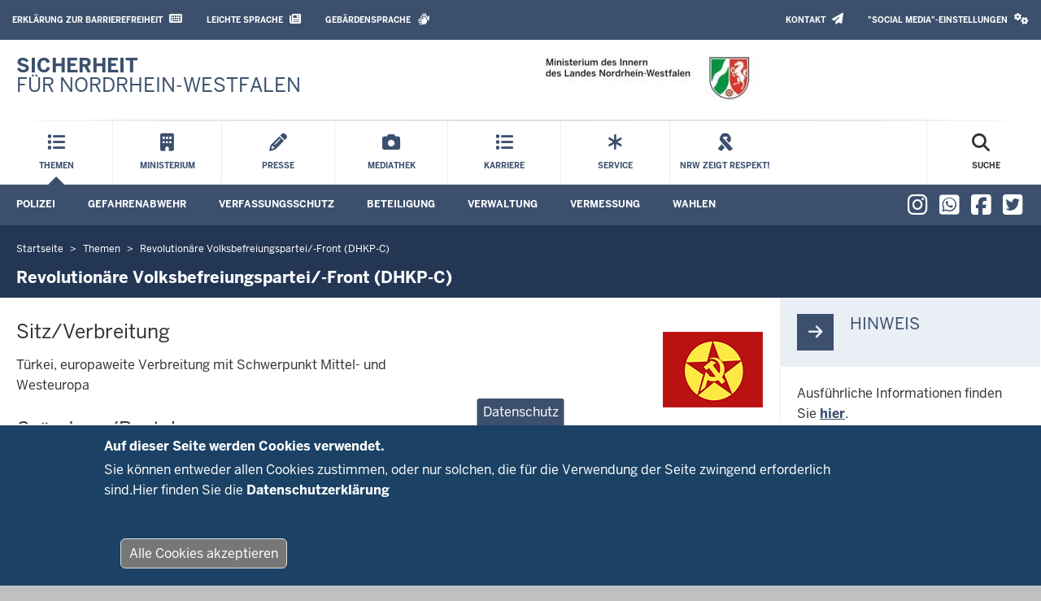

--- FILE ---
content_type: text/html; charset=UTF-8
request_url: https://www.im.nrw/revolutionaere-volksbefreiungspartei-front-dhkp-c
body_size: 21386
content:
<!DOCTYPE html>

  
<html  lang="de" dir="ltr" prefix="og: https://ogp.me/ns#">
  <head>
    <meta charset="utf-8" />
<script>var Hyphenopoly = { require: { "de": "Silbentrennungsalgorithmus" }, fallbacks: { "en": "en-us", "mn": "mn-cyrl", 'el': 'el-monoton', 'sr': 'sr-cyrl' }, paths: { maindir: "/libraries/hyphenopoly/", patterndir: "/libraries/hyphenopoly/patterns/" }, setup: { hide: "text", selectors: { ".teaser-title": { hyphen: "\u00AD", leftmin: 2, rightmin: 6, orphanControl: 1 }, ".paragraph__header": { hyphen: "\u00AD", leftmin: 2, rightmin: 6, orphanControl: 1 }, ".normal-page__teaser-text": { hyphen: "\u00AD", leftmin: 2, rightmin: 6, orphanControl: 1 }, ".page-header": { hyphen: "\u00AD", leftmin: 2, rightmin: 6, orphanControl: 1 }, ".paragraph-slideshow .slide h2": { hyphen: "\u00AD", leftmin: 2, rightmin: 6, orphanControl: 1 }, ".paragraph-slideshow .slide h3": { hyphen: "\u00AD", leftmin: 2, rightmin: 6, orphanControl: 1 }, ".paragraph-slideshow .slide h4": { hyphen: "\u00AD", leftmin: 2, rightmin: 6, orphanControl: 1 }, ".paragraph-slideshow .slide h5": { hyphen: "\u00AD", leftmin: 2, rightmin: 6, orphanControl: 1 }, ".paragraph-slideshow .slide h6": { hyphen: "\u00AD", leftmin: 2, rightmin: 6, orphanControl: 1 }, }, dontHyphenateClass: "donthyphenate", } };</script>
<meta property="og:title" content="Revolutionäre Volksbefreiungspartei/-Front (DHKP-C)" />
<meta property="og:description" content="Die in der Türkei und in Deutschland verbotene Revolutionäre Volksbefreiungspartei/-Front (Devrimci Halk Kurtulus Partisi-Cephesi – DHKP-C) verfolgt das Ziel, das bestehende türkische Staatssystem durch eine bewaffnete Revolution zu zerschlagen, um ein sozialistisches System zu errichten. Auf der ideologischen Grundlage des Marxismus-Leninismus propagiert die DHKP-C einen bewaffneten Volkskampf unter ihrer Führung. Die Organisation tritt damit für eine revolutionäre Zerschlagung der türkischen Staats- und Gesellschaftsordnung ein. Hierzu führt sie in der Türkei auch terroristische Aktionen durch. In Deutschland kann die DHKP-C aufgrund des Verbotes nicht offen agieren." />
<meta name="dcterms.title" content="Revolutionäre Volksbefreiungspartei/-Front (DHKP-C)" />
<meta name="dcterms.description" content="Die in der Türkei und in Deutschland verbotene Revolutionäre Volksbefreiungspartei/-Front (Devrimci Halk Kurtulus Partisi-Cephesi – DHKP-C) verfolgt das Ziel, das bestehende türkische Staatssystem durch eine bewaffnete Revolution zu zerschlagen, um ein sozialistisches System zu errichten. Auf der ideologischen Grundlage des Marxismus-Leninismus propagiert die DHKP-C einen bewaffneten Volkskampf unter ihrer Führung. Die Organisation tritt damit für eine revolutionäre Zerschlagung der türkischen Staats- und Gesellschaftsordnung ein. Hierzu führt sie in der Türkei auch terroristische Aktionen durch. In Deutschland kann die DHKP-C aufgrund des Verbotes nicht offen agieren." />
<meta name="twitter:card" content="summary" />
<meta name="twitter:description" content="Die in der Türkei und in Deutschland verbotene Revolutionäre Volksbefreiungspartei/-Front (Devrimci Halk Kurtulus Partisi-Cephesi – DHKP-C) verfolgt das Ziel, das bestehende türkische Staatssystem durch eine bewaffnete Revolution zu zerschlagen, um ein sozialistisches System zu errichten. Auf der ideologischen Grundlage des Marxismus-Leninismus propagiert die DHKP-C einen bewaffneten Volkskampf unter ihrer Führung. Die Organisation tritt damit für eine revolutionäre Zerschlagung der türkischen Staats- und Gesellschaftsordnung ein. Hierzu führt sie in der Türkei auch terroristische Aktionen durch. In Deutschland kann die DHKP-C aufgrund des Verbotes nicht offen agieren." />
<meta name="twitter:title" content="Revolutionäre Volksbefreiungspartei/-Front (DHKP-C)" />
<meta name="Generator" content="Drupal 10 (https://www.drupal.org)" />
<meta name="MobileOptimized" content="width" />
<meta name="HandheldFriendly" content="true" />
<meta name="viewport" content="width=device-width, initial-scale=1.0" />
<style>div#sliding-popup, div#sliding-popup .eu-cookie-withdraw-banner, .eu-cookie-withdraw-tab {background: #1b4265} div#sliding-popup.eu-cookie-withdraw-wrapper { background: transparent; } #sliding-popup h1, #sliding-popup h2, #sliding-popup h3, #sliding-popup p, #sliding-popup label, #sliding-popup div, .eu-cookie-compliance-more-button, .eu-cookie-compliance-secondary-button, .eu-cookie-withdraw-tab { color: #ffffff;} .eu-cookie-withdraw-tab { border-color: #ffffff;}</style>
<link rel="icon" href="/themes/custom/nrw_im/favicon.ico" type="image/vnd.microsoft.icon" />
<link rel="canonical" href="http://www.im.nrw/revolutionaere-volksbefreiungspartei-front-dhkp-c" />
<link rel="shortlink" href="http://www.im.nrw/node/900" />

    <title>Revolutionäre Volksbefreiungspartei/-Front (DHKP-C) | Ministerium des Innern NRW</title>
    <link rel="stylesheet" media="all" href="/sites/default/files/css/css_vb8n8RhbG6fStzXioISdrjuqng_ASqn-bcXOsAMjI3M.css?delta=0&amp;language=de&amp;theme=nrw_im&amp;include=[base64]" />
<link rel="stylesheet" media="all" href="/hyphenopoly/hyphens.css?t75j4x" />
<link rel="stylesheet" media="all" href="/sites/default/files/css/css_dKIHyQjosGiJ0lt48lS-rREnDNqQovgKI3CoOGQZxAY.css?delta=2&amp;language=de&amp;theme=nrw_im&amp;include=[base64]" />
<link rel="stylesheet" media="all" href="/sites/default/files/css/css_jDfSTAhYayHDxzsykvBjH5fAj4ffliOibwsABoOfQxk.css?delta=3&amp;language=de&amp;theme=nrw_im&amp;include=[base64]" />
<link rel="stylesheet" media="print" href="/sites/default/files/css/css_WYTnbWNmIyhdehO8TTQIXaYBZf1a4oZC_jqqRvL66A4.css?delta=4&amp;language=de&amp;theme=nrw_im&amp;include=[base64]" />

    <script src="/core/assets/vendor/modernizr/modernizr.min.js?v=3.11.7"></script>
<script src="/libraries/hyphenopoly/Hyphenopoly_Loader.js?v=4.11.0"></script>

        <link rel="apple-touch-icon-precomposed" sizes="57x57" href="/themes/contrib/nrw_base_theme/images/icon/apple-touch-icon-57x57.png" />
    <link rel="apple-touch-icon-precomposed" sizes="114x114" href="/themes/contrib/nrw_base_theme/images/icon/apple-touch-icon-114x114.png" />
    <link rel="apple-touch-icon-precomposed" sizes="72x72" href="/themes/contrib/nrw_base_theme/images/icon/apple-touch-icon-72x72.png" />
    <link rel="apple-touch-icon-precomposed" sizes="144x144" href="/themes/contrib/nrw_base_theme/images/icon/apple-touch-icon-144x144.png" />
    <link rel="apple-touch-icon-precomposed" sizes="60x60" href="/themes/contrib/nrw_base_theme/images/icon/apple-touch-icon-60x60.png" />
    <link rel="apple-touch-icon-precomposed" sizes="120x120" href="/themes/contrib/nrw_base_theme/images/icon/apple-touch-icon-120x120.png" />
    <link rel="apple-touch-icon-precomposed" sizes="76x76" href="/themes/contrib/nrw_base_theme/images/icon/apple-touch-icon-x76.png" />
    <link rel="apple-touch-icon-precomposed" sizes="152x152" href="/themes/contrib/nrw_base_theme/images/icon/apple-touch-ico152x152.png" />
    <link rel="icon" type="image/png" href="/themes/contrib/nrw_base_theme/images/icon/favicon-196x196.png" sizes="196x196" />
    <link rel="icon" type="image/png" href="/themes/contrib/nrw_base_theme/images/icon/favicon-96x96.png" sizes="96x96" />
    <link rel="icon" type="image/png" href="/themes/contrib/nrw_base_theme/images/icon/favicon-32x32.png" sizes="32x32" />
    <link rel="icon" type="image/png" href="/themes/contrib/nrw_base_theme/images/icon/favicon-16x16.png" sizes="16x16" />
    <link rel="icon" type="image/png" href="/themes/contrib/nrw_base_theme/images/icon/favicon-128.png" sizes="128x128" />
    <meta name="msapplication-TileColor" content="#FFFFFF" />
    <meta name="msapplication-TileImage" content="/themes/contrib/nrw_base_theme/images/icon/mstile-144x144.png" />
    <meta name="msapplication-square70x70logo" content="/themes/contrib/nrw_base_theme/images/icon/mstile-70x70.png" />
    <meta name="msapplication-square150x150logo" content="/themes/contrib/nrw_base_theme/images/icon/mstile-150x150.png" />
    <meta name="msapplication-wide310x150logo" content="/themes/contrib/nrw_base_theme/images/icon/mstile-310x150.png" />
    <meta name="msapplication-square310x310logo" content="/themes/contrib/nrw_base_theme/images/icon/mstile-310x310.png" />
    <link rel="icon" href="/themes/contrib/nrw_base_theme/images/icon/favicon.ico">
            <meta name="application-name" content="&nbsp;"/>
      </head>
  <body class="page-has-sidebar path-node page-node-type-organization has-glyphicons">
    <a href="#main-content" class="visually-hidden focusable skip-link">
      Direkt zum Inhalt
    </a>
    
      <div class="dialog-off-canvas-main-canvas" data-off-canvas-main-canvas>
    
<div class="header-wrapper">
  <header class="header container-fluid">
    <div class="row">
      <div class="header__upper-menu skin--background-secondary">
  <div class="navbar-header">
    <button type="button"
            class="header__upper-menu--title skin--font-header navbar-toggle collapsed"
            data-toggle="collapse"
            data-target="#toggle-upper-menu"
            aria-expanded="false"
            aria-controls="toggle-upper-menu">
        <span class="sr-only">Navigation aktivieren/deaktivieren:</span>
        TECHNISCHES MENU<i class="fa-solid fa-angle-down" aria-hidden="true"></i>
    </button>
  </div>
  <div id="toggle-upper-menu" class="header__upper-menu--elements navbar-collapse collapse">
    <div class="navbar-region first navbar-left">
        <div class="region region-service">
    <nav aria-labelledby="block-barrierearmesprachen-menu"  id="block-barrierearmesprachen" data-block-plugin-id="menu_block:language-assistance" class="block block-system-menu-block">
            
  <div class="visually-hidden" id="block-barrierearmesprachen-menu">Barrierearme Sprachen</div>
  
        
      <ul class="menu menu--language-assistance nav navbar-nav">
                      <li class="first skin--font-header">
                        
        <a href="https://www.im.nrw/erklaerung-zur-barrierefreiheit"
                    tabindex="0">
          Erklärung zur Barrierefreiheit
                      <i class="fa-regular fa-keyboard" aria-hidden="true"></i>
                  </a>

      </li>
                      <li class="skin--font-header">
                        
        <a href="/leichte-sprache"
                    tabindex="0">
          Leichte Sprache
                      <i class="fas fa-newspaper" aria-hidden="true"></i>
                  </a>

      </li>
                      <li class="last skin--font-header">
                        
        <a href="/informationen-zur-internetseite-des-innenministeriums-gebaerdensprache"
                    tabindex="0">
          Gebärdensprache
                      <i class="fa-solid fa-hands" aria-hidden="true"></i>
                  </a>

      </li>
        </ul>
  

  </nav>

  </div>

    </div>
    <div class="navbar-region last navbar-right">
        <div class="region region-top-navigation">
    <nav aria-labelledby="block-headertopmenu-menu"  id="block-headertopmenu" data-block-plugin-id="menu_block:header-top" class="block block-system-menu-block">
            
  <div class="visually-hidden" id="block-headertopmenu-menu">Header Top Menu</div>
  
        
      <ul class="menu menu--header-top nav navbar-nav">
                      <li class="first last skin--font-header">
                        
        <a href="/service/kontakt"
                    tabindex="0">
          Kontakt
                      <i class="fas fa-paper-plane" aria-hidden="true"></i>
                  </a>

      </li>
        </ul>
  

  </nav>
<section id="block-socialmediasettingsblock-2" data-block-plugin-id="social_media_settings_block" class="block block-degov-social-media-settings block-social-media-settings-block clearfix">
  
    

      
<ul class="nav navbar-nav skin--font-header social-media-settings-menu">
  <li class="nav-item ">
    <a class="js-social-media-settings-open social-media-settings--menu-item nav-link"
       data-toggle="modal"
       data-target="#social-media-settings"
       href="#"
       role="button"
       aria-controls="social-media-settings">
      "Social Media"-Einstellungen
      <i class="fa fa-cogs" aria-hidden="true"></i>
    </a>
  </li>
</ul>

<div id="social-media-settings" class="social-media-settings modal fade"
     aria-labelledby="social-media-settings-modal-title" role="dialog"
     aria-describedby="social-media-settings-modal-description"
     aria-hidden="true">
  <div class="modal-dialog">
    <div class="modal-header">
      <h2 tabindex="-1" id="social-media-settings-modal-title"
          class="modal-title">"Social Media"-Einstellungen</h2>
      <div class="float-right">
        <button type="button"
                class="modal-close modal-button btn btn-default"
                data-dismiss="modal">
          <span>Schließen</span>
          <i aria-hidden="true" class="fa fa-times fa-fw fa-2x"></i>
        </button>
      </div>
    </div>
    <div class="modal-content">
      <div class="modal-body">
        <div id="social-media-settings-modal-description" class="social-media-settings__text">
          <p>
            Wenn Sie diese Felder durch einen Klick aktivieren, werden Informationen an die nachfolgenden Dienste übertragen und dort gespeichert:
          </p>
          <p>
            <a href="https://www.facebook.com" target="_blank">Facebook</a>,
            <a href="https://twitter.com/" target="_blank">Twitter</a>,
            <a href="https://www.youtube.com/" target="_blank">Youtube</a>,
            <a href="https://de.pinterest.com/" target="_blank">Pinterest</a>,
            <a href="https://instagram.com/" target="_blank">Instagram</a>,
            <a href="https://www.flickr.com/" target="_blank">Flickr</a>,
            <a href="https://vimeo.com/" target="_blank">Vimeo</a>
          </p>
          <p>Bitte beachten Sie unsere Informationen und Hinweise zum <a href="/datenschutz" title="Zur Datenschutzseite" target="_blank">Datenschutz</a> und zur <a href="/netiquette" title="Zur Netiquette" target="_blank">Netiquette</a> bevor Sie die einzelnen Sozialen Medien aktivieren.</p>          <p>
            <strong>Datenfeeds von sozialen Netzwerken dauerhaft aktivieren und Datenübertragung zustimmen:</strong>
          </p>
        </div>
        <ul class="social-media-settings__settings-list">
          <li>
            <input id="checkbox-all-keys" class="js-social-media-source-all checkbox-switch" type="checkbox" value="all" />
            <label for="checkbox-all-keys">Alle</label>
          </li>
                      <li>
              <input id="checkbox-facebook" class="js-social-media-source checkbox-switch" type="checkbox" value="facebook" />
              <label for="checkbox-facebook">Facebook</label>
            </li>
                      <li>
              <input id="checkbox-twitter" class="js-social-media-source checkbox-switch" type="checkbox" value="twitter" />
              <label for="checkbox-twitter">Twitter</label>
            </li>
                      <li>
              <input id="checkbox-youtube" class="js-social-media-source checkbox-switch" type="checkbox" value="youtube" />
              <label for="checkbox-youtube">Youtube</label>
            </li>
                      <li>
              <input id="checkbox-pinterest" class="js-social-media-source checkbox-switch" type="checkbox" value="pinterest" />
              <label for="checkbox-pinterest">Pinterest</label>
            </li>
                      <li>
              <input id="checkbox-flickr" class="js-social-media-source checkbox-switch" type="checkbox" value="flickr" />
              <label for="checkbox-flickr">Flickr</label>
            </li>
                      <li>
              <input id="checkbox-vimeo" class="js-social-media-source checkbox-switch" type="checkbox" value="vimeo" />
              <label for="checkbox-vimeo">Vimeo</label>
            </li>
                      <li>
              <input id="checkbox-instagram" class="js-social-media-source checkbox-switch" type="checkbox" value="instagram" />
              <label for="checkbox-instagram">Instagram</label>
            </li>
                      <li>
              <input id="checkbox-other" class="js-social-media-source checkbox-switch" type="checkbox" value="other" />
              <label for="checkbox-other">Andere</label>
            </li>
                  </ul>
      </div>

      <div class="modal-footer">
        <button type="button"
                class="social-media-settings__cancel modal-button btn btn-default"
                data-dismiss="modal">
          Abbrechen
        </button>
        <button type="submit"
                class="js-social-media-settings-save modal-button social-media-settings__save btn skin--background-secondary"
                data-dismiss="modal">
          Speichern
        </button>
      </div>
    </div>
  </div>
</div>

  </section>


  </div>

    </div>
  </div>
</div>

      <div class="header__branding skin--font-secondary">
  <div class="col-xs-3 col-sm-6 header__slogan">
                          <a class="header__slogan_link" href="/"
           title="Startseite"                     tabindex="0">
        
                    <div class="header__text"><p><strong>SICHERHEIT</strong><br />
FÜR NORDRHEIN-WESTFALEN</p></div>
                </a>
                      <button class="header__menu-icon navbar-toggle"
            data-toggle="collapse"
            data-target="#toggle-main-menu__menu"
            type="button"
            aria-expanded="false"
            aria-controls="toggle-main-menu__menu">
      <i class="fa-solid fa-bars" aria-hidden="true"></i>
      <span aria-hidden="true">Menü</span>
      <span class="sr-only">Navigation aktivieren/deaktivieren: Main Menu</span>
    </button>
  </div>
    <div class="col-xs-9 col-sm-6 header__logo">
                <a class="header__logo_link" href="/"
         title="Startseite"                 tabindex="0">
      
             
            <div class="field field--name-image field--type-image field--label-hidden field--item">  <img src="/sites/default/files/styles/logo_slogan/public/images/2020-03/im-logo.jpg?itok=Zl8Ji8UD" width="271" height="55" alt="Logo" loading="lazy" class="img-responsive" />


</div>
      

            </a>
            </div>
  </div>
      <div class="header__menu">
        <div id="toggle-main-menu__menu" class="nrw-menu-header-responsive navbar-collapse collapse">
              <div class="region region-mobile-menu">
    <section id="block-nrw-menu-search-mobile" data-block-plugin-id="nrw_menu_search" class="block block-nrw-menu block-nrw-menu-search clearfix">
  
    

      <div class="nrw-menu-header-search__responsive">
  <div class="nrw-menu-header-responsive__block nrw-menu-header-responsive__block--search">
    <div class="nrw-menu-header-responsive__item">
      <form role="search" method="get" action="/suche"
            id="nrw-menu-header-responsive__search"
            class="nrw-menu-header-responsive__search">
        <input
          type="text"
          name="volltext"
          minlength="3"
          pattern="\s*(\S\s*){3,}"
          maxlength="128"
          placeholder="Suche"
          title="Bitte geben Sie einen Suchbegriff mit einer Mindestlänge von 3 Zeichen ein"
          autocomplete="off"
          id="nrw-menu-header-responsive__search-text"
          class="nrw-menu-header-responsive__search-text">
        <button
          type="submit"
          class="nrw-menu-header-responsive__search-submit"
          aria-label="Suche öffnen">
          <i class="fas fa-search" aria-hidden="true"></i>
          Suche        </button>
      </form>
    </div>
  </div>
</div>

  </section>

<nav aria-labelledby="block-mobile-menu-menu"  id="block-mobile-menu" data-block-plugin-id="menu_block:main" class="block block-system-menu-block">
            
  <div class="visually-hidden" id="block-mobile-menu-menu">Mobile menu</div>
  
        
<div class="nrw-menu-header-responsive__block">
                        <div class="nrw-menu-header-responsive__block-title">
      <div class="nrw-menu-header-responsive__title nrw-menu-header-responsive__first-level can-toggle">
                          
        <i class="fa fa-list" aria-hidden="true"></i>
                                        <a href="/von-sicherheit-oder-wahlen-bis-hin-zu-geodaten"  target="_self" class="link">
          Themen
        </a>
                  <i class="fa-solid fa-angle-down pull-right action"
             aria-hidden="true"></i>
              </div>
              <ul class="nrw-menu-header-responsive__content">
                      <li class="nrw-menu-header-responsive__menu  child-can-toggle">

                                                                                      <div class="nrw-menu-header-responsive__title nrw-menu-header-responsive__second-level can-toggle">
                                                                                <a href="/themen/polizei"  target="_self" class="link">
                  <i class="fa-solid fa-arrow-right"
                     aria-hidden="true"></i>Polizei
                </a>
                                  <i class="fa-solid fa-angle-down pull-right action"
                     aria-hidden="true"></i>
                              </div>
                                              <ul class="nrw-menu-header-responsive__list nrw-menu-header-responsive__third-level">
                                      <li class="nrw-menu-header-responsive__item">
                                                                                                              <a href="/themen/polizei/im-dienst-fuer-die-sicherheit-der-menschen"  target="_self" class="link">
                        <i class="fa-solid fa-minus" aria-hidden="true"></i>
                        Aufgaben
                      </a>
                    </li>
                                      <li class="nrw-menu-header-responsive__item">
                                                                                                              <a href="/themen/polizei/die-streife"  target="_self" class="link">
                        <i class="fa-solid fa-minus" aria-hidden="true"></i>
                        Die Streife
                      </a>
                    </li>
                                      <li class="nrw-menu-header-responsive__item">
                                                                                                              <a href="/themen/polizei/nrw-verstaerkt-kampf-gegen-kinderpornografie-und-missbrauch"  target="_self" class="link">
                        <i class="fa-solid fa-minus" aria-hidden="true"></i>
                        NRW verstärkt Kampf gegen Kinderpornografie und Missbrauch
                      </a>
                    </li>
                                      <li class="nrw-menu-header-responsive__item">
                                                                                                              <a href="/themen/polizei/sicherheitspaket-i-ein-zeitgemaesses-update-fuer-unser-polizeigesetz"  target="_self" class="link">
                        <i class="fa-solid fa-minus" aria-hidden="true"></i>
                        Sicherheitspaket I
                      </a>
                    </li>
                                      <li class="nrw-menu-header-responsive__item">
                                                                                                              <a href="https://www.im.nrw/themen/polizei/versammlungsgesetz-fuer-nrw"  target="_self" class="link">
                        <i class="fa-solid fa-minus" aria-hidden="true"></i>
                        Versammlungsgesetz für NRW
                      </a>
                    </li>
                                  </ul>
                          </li>
                      <li class="nrw-menu-header-responsive__menu  child-can-toggle">

                                                                                      <div class="nrw-menu-header-responsive__title nrw-menu-header-responsive__second-level can-toggle">
                                                                                <a href="/themen/gefahrenabwehr"  target="_self" class="link">
                  <i class="fa-solid fa-arrow-right"
                     aria-hidden="true"></i>Gefahrenabwehr
                </a>
                                  <i class="fa-solid fa-angle-down pull-right action"
                     aria-hidden="true"></i>
                              </div>
                                              <ul class="nrw-menu-header-responsive__list nrw-menu-header-responsive__third-level">
                                      <li class="nrw-menu-header-responsive__item">
                                                                                                              <a href="/themen/gefahrenabwehr/magazin-gefahrenabwehr"  target="_self" class="link">
                        <i class="fa-solid fa-minus" aria-hidden="true"></i>
                        Magazin Gefahrenabwehr
                      </a>
                    </li>
                                      <li class="nrw-menu-header-responsive__item">
                                                                                                              <a href="/themen/gefahrenabwehr/feuerwehren-nordrhein-westfalen"  target="_self" class="link">
                        <i class="fa-solid fa-minus" aria-hidden="true"></i>
                        Feuerwehr
                      </a>
                    </li>
                                      <li class="nrw-menu-header-responsive__item">
                                                                                                              <a href="/themen/gefahrenabwehr/katastrophenschutz"  target="_self" class="link">
                        <i class="fa-solid fa-minus" aria-hidden="true"></i>
                        Katastrophenschutz
                      </a>
                    </li>
                                      <li class="nrw-menu-header-responsive__item">
                                                                                                              <a href="/themen/gefahrenabwehr/sicherheit-vor-ort"  target="_self" class="link">
                        <i class="fa-solid fa-minus" aria-hidden="true"></i>
                        Sicherheit vor Ort
                      </a>
                    </li>
                                      <li class="nrw-menu-header-responsive__item">
                                                                                                              <a href="https://www.im.nrw/themen/gefahrenabwehr/ehrenamt-im-brand-und-katastrophenschutz"  target="_self" class="link">
                        <i class="fa-solid fa-minus" aria-hidden="true"></i>
                        Ehrenamt im Brand- und Katastrophenschutz
                      </a>
                    </li>
                                      <li class="nrw-menu-header-responsive__item">
                                                                                                              <a href="/themen/gefahrenabwehr/explosives-erbe"  target="_self" class="link">
                        <i class="fa-solid fa-minus" aria-hidden="true"></i>
                        Kampfmittelbeseitigung
                      </a>
                    </li>
                                      <li class="nrw-menu-header-responsive__item">
                                                                                                              <a href="/themen/gefahrenabwehr/warnung"  target="_self" class="link">
                        <i class="fa-solid fa-minus" aria-hidden="true"></i>
                        Warnung
                      </a>
                    </li>
                                  </ul>
                          </li>
                      <li class="nrw-menu-header-responsive__menu  child-can-toggle">

                                                                                      <div class="nrw-menu-header-responsive__title nrw-menu-header-responsive__second-level can-toggle">
                                                                                <a href="/verfassungsschutz"  target="_self" class="link">
                  <i class="fa-solid fa-arrow-right"
                     aria-hidden="true"></i>Verfassungsschutz
                </a>
                                  <i class="fa-solid fa-angle-down pull-right action"
                     aria-hidden="true"></i>
                              </div>
                                              <ul class="nrw-menu-header-responsive__list nrw-menu-header-responsive__third-level">
                                      <li class="nrw-menu-header-responsive__item">
                                                                                                              <a href="/themen/verfassungsschutz/rechtsextremismus"  target="_self" class="link">
                        <i class="fa-solid fa-minus" aria-hidden="true"></i>
                        Rechtsextremismus
                      </a>
                    </li>
                                      <li class="nrw-menu-header-responsive__item">
                                                                                                              <a href="/themen/verfassungsschutz/linksextremismus"  target="_self" class="link">
                        <i class="fa-solid fa-minus" aria-hidden="true"></i>
                        Linksextremismus
                      </a>
                    </li>
                                      <li class="nrw-menu-header-responsive__item">
                                                                                                              <a href="/themen/verfassungsschutz/auslandsbezogener-extremismus"  target="_self" class="link">
                        <i class="fa-solid fa-minus" aria-hidden="true"></i>
                        Auslandsbezogener Extremismus
                      </a>
                    </li>
                                      <li class="nrw-menu-header-responsive__item">
                                                                                                              <a href="/themen/verfassungsschutz/islamismus"  target="_self" class="link">
                        <i class="fa-solid fa-minus" aria-hidden="true"></i>
                        Islamismus
                      </a>
                    </li>
                                      <li class="nrw-menu-header-responsive__item">
                                                                                                              <a href="/themen/verfassungsschutz/schutz-von-behoerden-und-unternehmen"  target="_self" class="link">
                        <i class="fa-solid fa-minus" aria-hidden="true"></i>
                        Schutz von Behörden und Unternehmen
                      </a>
                    </li>
                                      <li class="nrw-menu-header-responsive__item">
                                                                                                              <a href="/extremismuspraevention"  target="_self" class="link">
                        <i class="fa-solid fa-minus" aria-hidden="true"></i>
                        Präventionsarbeit und Aussteigerprogramme
                      </a>
                    </li>
                                      <li class="nrw-menu-header-responsive__item">
                                                                                                              <a href="/themen/verfassungsschutz/verfassungsschutz-im-ueberblick"  target="_self" class="link">
                        <i class="fa-solid fa-minus" aria-hidden="true"></i>
                        Über den Verfassungsschutz
                      </a>
                    </li>
                                      <li class="nrw-menu-header-responsive__item">
                                                                                                              <a href="/themen/verfassungsschutz/verfassungsschutz-im-verbund"  target="_self" class="link">
                        <i class="fa-solid fa-minus" aria-hidden="true"></i>
                        Verfassungsschutz im Verbund
                      </a>
                    </li>
                                      <li class="nrw-menu-header-responsive__item">
                                                                                                              <a href="/themen/verfassungsschutz/angebote-des-verfassungsschutzes"  target="_self" class="link">
                        <i class="fa-solid fa-minus" aria-hidden="true"></i>
                        Angebote des Verfassungsschutzes
                      </a>
                    </li>
                                      <li class="nrw-menu-header-responsive__item">
                                                                                                              <a href="/themen/verfassungsschutz/kontakt-zum-verfassungsschutz"  target="_self" class="link">
                        <i class="fa-solid fa-minus" aria-hidden="true"></i>
                        Kontakt zum Verfassungsschutz
                      </a>
                    </li>
                                  </ul>
                          </li>
                      <li class="nrw-menu-header-responsive__menu  child-can-toggle">

                                                                                      <div class="nrw-menu-header-responsive__title nrw-menu-header-responsive__second-level can-toggle">
                                                                                <a href="/themen/buergerbeteiligung-wahlen/wie-die-eigenen-anliegen-die-politik-bringen"  target="_self" class="link">
                  <i class="fa-solid fa-arrow-right"
                     aria-hidden="true"></i>Beteiligung
                </a>
                                  <i class="fa-solid fa-angle-down pull-right action"
                     aria-hidden="true"></i>
                              </div>
                                              <ul class="nrw-menu-header-responsive__list nrw-menu-header-responsive__third-level">
                                      <li class="nrw-menu-header-responsive__item">
                                                                                                              <a href="/themen/buergerbeteiligung-wahlen/wie-die-eigenen-anliegen-die-politik-bringen"  target="_self" class="link">
                        <i class="fa-solid fa-minus" aria-hidden="true"></i>
                        Volksbegehren &amp; Volksentscheid
                      </a>
                    </li>
                                      <li class="nrw-menu-header-responsive__item">
                                                                                                              <a href="/themen/beteiligung/stiftungen-nrw"  target="_self" class="link">
                        <i class="fa-solid fa-minus" aria-hidden="true"></i>
                        Stiftungen in NRW
                      </a>
                    </li>
                                      <li class="nrw-menu-header-responsive__item">
                                                                                                              <a href="/themen/beteiligung/informationsfreiheit"  target="_self" class="link">
                        <i class="fa-solid fa-minus" aria-hidden="true"></i>
                        Informationsfreiheit
                      </a>
                    </li>
                                  </ul>
                          </li>
                      <li class="nrw-menu-header-responsive__menu  child-can-toggle">

                                                                                      <div class="nrw-menu-header-responsive__title nrw-menu-header-responsive__second-level can-toggle">
                                                                                <a href="/themen/verwaltung-recht"  target="_self" class="link">
                  <i class="fa-solid fa-arrow-right"
                     aria-hidden="true"></i>Verwaltung
                </a>
                                  <i class="fa-solid fa-angle-down pull-right action"
                     aria-hidden="true"></i>
                              </div>
                                              <ul class="nrw-menu-header-responsive__list nrw-menu-header-responsive__third-level">
                                      <li class="nrw-menu-header-responsive__item">
                                                                                                              <a href="/themen/verwaltung/verwaltungsaufbau-symbole-und-spezielle-aufgaben"  target="_self" class="link">
                        <i class="fa-solid fa-minus" aria-hidden="true"></i>
                        Strukturen und Aufgaben
                      </a>
                    </li>
                                      <li class="nrw-menu-header-responsive__item">
                                                                                                              <a href="/themen/verwaltung/datenschutz"  target="_self" class="link">
                        <i class="fa-solid fa-minus" aria-hidden="true"></i>
                        Datenschutz
                      </a>
                    </li>
                                      <li class="nrw-menu-header-responsive__item">
                                                                                                              <a href="/themen/verwaltung/provinzen-fluss-und-pferd"  target="_self" class="link">
                        <i class="fa-solid fa-minus" aria-hidden="true"></i>
                        Beflaggung und Wappen
                      </a>
                    </li>
                                      <li class="nrw-menu-header-responsive__item">
                                                                                                              <a href="/themen/verwaltung/regelungen-fuer-spiele-und-spielhallen"  target="_self" class="link">
                        <i class="fa-solid fa-minus" aria-hidden="true"></i>
                        Glücksspielrecht
                      </a>
                    </li>
                                  </ul>
                          </li>
                      <li class="nrw-menu-header-responsive__menu  child-can-toggle">

                                                                                      <div class="nrw-menu-header-responsive__title nrw-menu-header-responsive__second-level can-toggle">
                                                                                <a href="/themen/vermessung"  target="_self" class="link">
                  <i class="fa-solid fa-arrow-right"
                     aria-hidden="true"></i>Vermessung
                </a>
                                  <i class="fa-solid fa-angle-down pull-right action"
                     aria-hidden="true"></i>
                              </div>
                                              <ul class="nrw-menu-header-responsive__list nrw-menu-header-responsive__third-level">
                                      <li class="nrw-menu-header-responsive__item">
                                                                                                              <a href="/themen/vermessung/karriere-im-bereich-vermessung"  target="_self" class="link">
                        <i class="fa-solid fa-minus" aria-hidden="true"></i>
                        Karriere
                      </a>
                    </li>
                                      <li class="nrw-menu-header-responsive__item">
                                                                                                              <a href="/themen/vermessung/open-data"  target="_self" class="link">
                        <i class="fa-solid fa-minus" aria-hidden="true"></i>
                        Open Data
                      </a>
                    </li>
                                      <li class="nrw-menu-header-responsive__item">
                                                                                                              <a href="/themen/vermessung/fachthemen"  target="_self" class="link">
                        <i class="fa-solid fa-minus" aria-hidden="true"></i>
                        Fachthemen
                      </a>
                    </li>
                                      <li class="nrw-menu-header-responsive__item">
                                                                                                              <a href="/themen/vermessung/verwaltungsaufbau"  target="_self" class="link">
                        <i class="fa-solid fa-minus" aria-hidden="true"></i>
                        Verwaltungsaufbau
                      </a>
                    </li>
                                  </ul>
                          </li>
                      <li class="nrw-menu-header-responsive__menu  child-can-toggle">

                                                                                      <div class="nrw-menu-header-responsive__title nrw-menu-header-responsive__second-level can-toggle">
                                                                                <a href="/themen/wahlen/wahlen"  target="_self" class="link">
                  <i class="fa-solid fa-arrow-right"
                     aria-hidden="true"></i>Wahlen
                </a>
                                  <i class="fa-solid fa-angle-down pull-right action"
                     aria-hidden="true"></i>
                              </div>
                                              <ul class="nrw-menu-header-responsive__list nrw-menu-header-responsive__third-level">
                                      <li class="nrw-menu-header-responsive__item">
                                                                                                              <a href="/themen/wahlen/wahlen"  target="_self" class="link">
                        <i class="fa-solid fa-minus" aria-hidden="true"></i>
                        Wahlen
                      </a>
                    </li>
                                  </ul>
                          </li>
                  </ul>
          </div>
                        <div class="nrw-menu-header-responsive__block-title">
      <div class="nrw-menu-header-responsive__title nrw-menu-header-responsive__first-level can-toggle">
                          
        <i class="fas fa-building" aria-hidden="true"></i>
                                        <a href="/ministerium"  target="_self" class="link">
          Ministerium
        </a>
                  <i class="fa-solid fa-angle-down pull-right action"
             aria-hidden="true"></i>
              </div>
              <ul class="nrw-menu-header-responsive__content">
                      <li class="nrw-menu-header-responsive__menu ">

                                                        <div class="nrw-menu-header-responsive__title nrw-menu-header-responsive__second-level">
                                                                                <a href="/ministerium/minister"  target="_self" class="link">
                  <i class="fa-solid fa-arrow-right"
                     aria-hidden="true"></i>Minister
                </a>
                              </div>
                          </li>
                      <li class="nrw-menu-header-responsive__menu ">

                                                        <div class="nrw-menu-header-responsive__title nrw-menu-header-responsive__second-level">
                                                                                <a href="/ministerium/staatssekretaerin"  target="_self" class="link">
                  <i class="fa-solid fa-arrow-right"
                     aria-hidden="true"></i>Staatssekretärin
                </a>
                              </div>
                          </li>
                      <li class="nrw-menu-header-responsive__menu ">

                                                        <div class="nrw-menu-header-responsive__title nrw-menu-header-responsive__second-level">
                                                                                <a href="/ministerium/aufgaben-organisation"  target="_self" class="link">
                  <i class="fa-solid fa-arrow-right"
                     aria-hidden="true"></i>Aufgaben &amp; Organisation
                </a>
                              </div>
                          </li>
                      <li class="nrw-menu-header-responsive__menu ">

                                                        <div class="nrw-menu-header-responsive__title nrw-menu-header-responsive__second-level">
                                                                                <a href="/ministerium/behoerden-einrichtungen"  target="_self" class="link">
                  <i class="fa-solid fa-arrow-right"
                     aria-hidden="true"></i>Behörden &amp; Einrichtungen
                </a>
                              </div>
                          </li>
                  </ul>
          </div>
                        <div class="nrw-menu-header-responsive__block-title">
      <div class="nrw-menu-header-responsive__title nrw-menu-header-responsive__first-level can-toggle">
                          
        <i class="fas fa-pencil-alt" aria-hidden="true"></i>
                                        <a href="/aktuelle-meldungen-und-kontakt-informationen"  target="_self" class="link">
          Presse
        </a>
                  <i class="fa-solid fa-angle-down pull-right action"
             aria-hidden="true"></i>
              </div>
              <ul class="nrw-menu-header-responsive__content">
                      <li class="nrw-menu-header-responsive__menu ">

                                                        <div class="nrw-menu-header-responsive__title nrw-menu-header-responsive__second-level">
                                                                                <a href="/suche?volltext=&amp;f%5B0%5D=type%3Apress&amp;sort=field_press_date&amp;order=desc"  target="_self" class="link">
                  <i class="fa-solid fa-arrow-right"
                     aria-hidden="true"></i>Pressemitteilungen
                </a>
                              </div>
                          </li>
                      <li class="nrw-menu-header-responsive__menu ">

                                                        <div class="nrw-menu-header-responsive__title nrw-menu-header-responsive__second-level">
                                                                                <a href="/mediathek?f%5B0%5D=tags%3A570"  target="_self" class="link">
                  <i class="fa-solid fa-arrow-right"
                     aria-hidden="true"></i>Pressefotos
                </a>
                              </div>
                          </li>
                      <li class="nrw-menu-header-responsive__menu ">

                                                        <div class="nrw-menu-header-responsive__title nrw-menu-header-responsive__second-level">
                                                                                <a href="/presse/pressekontakt"  target="_self" class="link">
                  <i class="fa-solid fa-arrow-right"
                     aria-hidden="true"></i>Pressekontakt
                </a>
                              </div>
                          </li>
                  </ul>
          </div>
              <div class="nrw-menu-header-responsive__block-title">
      <div class="nrw-menu-header-responsive__title nrw-menu-header-responsive__first-level">
                          
        <i class="fas fa-camera" aria-hidden="true"></i>
                                        <a href="/mediathek"  target="_self" class="link">
          Mediathek
        </a>
              </div>
          </div>
                        <div class="nrw-menu-header-responsive__block-title">
      <div class="nrw-menu-header-responsive__title nrw-menu-header-responsive__first-level can-toggle">
                          
        <i class="fa fa-list" aria-hidden="true"></i>
                                        <a href="/karriere"  class="link">
          Karriere
        </a>
                  <i class="fa-solid fa-angle-down pull-right action"
             aria-hidden="true"></i>
              </div>
              <ul class="nrw-menu-header-responsive__content">
                      <li class="nrw-menu-header-responsive__menu ">

                                                        <div class="nrw-menu-header-responsive__title nrw-menu-header-responsive__second-level">
                                                                                <a href="/karriere.nrw/dienststelle/acba7503-2afd-428e-87e5-ad70cb0d8cb1"  class="link">
                  <i class="fa-solid fa-arrow-right"
                     aria-hidden="true"></i>Stellenangebote
                </a>
                              </div>
                          </li>
                      <li class="nrw-menu-header-responsive__menu  child-can-toggle">

                                                                                      <div class="nrw-menu-header-responsive__title nrw-menu-header-responsive__second-level can-toggle">
                                                                                <a href="/karriere/das-im-als-arbeitgeber"  class="link">
                  <i class="fa-solid fa-arrow-right"
                     aria-hidden="true"></i>Das IM als Arbeitgeber
                </a>
                                  <i class="fa-solid fa-angle-down pull-right action"
                     aria-hidden="true"></i>
                              </div>
                                              <ul class="nrw-menu-header-responsive__list nrw-menu-header-responsive__third-level">
                                      <li class="nrw-menu-header-responsive__item">
                                                                                                                                                            <a href="/ihre-karriere-beim-innenministerium"  title="Überblick über die Ausbildungs- und Qualifizierungsangebote des IM und seines nachgeordneten Bereichs" class="link">
                        <i class="fa-solid fa-minus" aria-hidden="true"></i>
                        Karrierekompass
                      </a>
                    </li>
                                  </ul>
                          </li>
                      <li class="nrw-menu-header-responsive__menu ">

                                                        <div class="nrw-menu-header-responsive__title nrw-menu-header-responsive__second-level">
                                                                                <a href="/karriere/karriere-als-volljuristvolljuristin"  title="Überblick über die Ausbildungs- und Qualifizierungsangebote des IM und seines nachgeordneten Bereichs" class="link">
                  <i class="fa-solid fa-arrow-right"
                     aria-hidden="true"></i>Karriere als Volljurist/Volljuristin
                </a>
                              </div>
                          </li>
                      <li class="nrw-menu-header-responsive__menu  child-can-toggle">

                                                                                      <div class="nrw-menu-header-responsive__title nrw-menu-header-responsive__second-level can-toggle">
                                                                                <a href="/karriere/ausbildung"  title="Überblick über die Ausbildungs- und Qualifizierungsangebote des IM und seines nachgeordneten Bereichs" class="link">
                  <i class="fa-solid fa-arrow-right"
                     aria-hidden="true"></i>Ausbildung
                </a>
                                  <i class="fa-solid fa-angle-down pull-right action"
                     aria-hidden="true"></i>
                              </div>
                                              <ul class="nrw-menu-header-responsive__list nrw-menu-header-responsive__third-level">
                                      <li class="nrw-menu-header-responsive__item">
                                                                                                              <a href="/karriere/ausbildung/mit-fachoberschulreife"  title="Überblick über die Ausbildungs- und Qualifizierungsangebote des IM und seines nachgeordneten Bereichs" class="link">
                        <i class="fa-solid fa-minus" aria-hidden="true"></i>
                        Mit Fachoberschulreife
                      </a>
                    </li>
                                      <li class="nrw-menu-header-responsive__item">
                                                                                                              <a href="/karriere/ausbildung/mit-abitur"  title="Überblick über die Ausbildungs- und Qualifizierungsangebote des IM und seines nachgeordneten Bereichs" class="link">
                        <i class="fa-solid fa-minus" aria-hidden="true"></i>
                        Mit Abitur
                      </a>
                    </li>
                                      <li class="nrw-menu-header-responsive__item">
                                                                                                              <a href="/karriere/ausbildung/mit-hochschulabschluss"  title="Überblick über die Ausbildungs- und Qualifizierungsangebote des IM und seines nachgeordneten Bereichs" class="link">
                        <i class="fa-solid fa-minus" aria-hidden="true"></i>
                        Mit Hochschulabschluss
                      </a>
                    </li>
                                      <li class="nrw-menu-header-responsive__item">
                                                                                                              <a href="/karriere/ausbildung/praktikum-und-wahlstation-gesucht"  title="Überblick über die Ausbildungs- und Qualifizierungsangebote des IM und seines nachgeordneten Bereichs" class="link">
                        <i class="fa-solid fa-minus" aria-hidden="true"></i>
                        Praktikum und Wahlstation gesucht?
                      </a>
                    </li>
                                  </ul>
                          </li>
                      <li class="nrw-menu-header-responsive__menu ">

                                                        <div class="nrw-menu-header-responsive__title nrw-menu-header-responsive__second-level">
                                                                                <a href="/karriere/lebenslangeslernen"  title="Überblick über die Ausbildungs- und Qualifizierungsangebote des IM und seines nachgeordneten Bereichs" class="link">
                  <i class="fa-solid fa-arrow-right"
                     aria-hidden="true"></i>Fortbildung
                </a>
                              </div>
                          </li>
                      <li class="nrw-menu-header-responsive__menu ">

                                                        <div class="nrw-menu-header-responsive__title nrw-menu-header-responsive__second-level">
                                                                                <a href="/karriere/landesqualifizierung-fuer-arbeitslose-menschen-mit-behinderung"  title="Überblick über die Ausbildungs- und Qualifizierungsangebote des IM und seines nachgeordneten Bereichs" class="link">
                  <i class="fa-solid fa-arrow-right"
                     aria-hidden="true"></i>Landesqualifizierung für arbeitslose Menschen mit Behinderung
                </a>
                              </div>
                          </li>
                      <li class="nrw-menu-header-responsive__menu  child-can-toggle">

                                                                                      <div class="nrw-menu-header-responsive__title nrw-menu-header-responsive__second-level can-toggle">
                                                                                <a href="/karriere/das-gremium-fuer-besondere-faelle"  title="Überblick über die Ausbildungs- und Qualifizierungsangebote des IM und seines nachgeordneten Bereichs" class="link">
                  <i class="fa-solid fa-arrow-right"
                     aria-hidden="true"></i>Landespersonalausschuss
                </a>
                                  <i class="fa-solid fa-angle-down pull-right action"
                     aria-hidden="true"></i>
                              </div>
                                              <ul class="nrw-menu-header-responsive__list nrw-menu-header-responsive__third-level">
                                      <li class="nrw-menu-header-responsive__item">
                                                                                                              <a href="/karriere/landespersonalausschuss/rechtsgrundlagen-und-aufgaben"  title="Überblick über die Ausbildungs- und Qualifizierungsangebote des IM und seines nachgeordneten Bereichs" class="link">
                        <i class="fa-solid fa-minus" aria-hidden="true"></i>
                        Aufgaben
                      </a>
                    </li>
                                      <li class="nrw-menu-header-responsive__item">
                                                                                                              <a href="/karriere/landespersonalausschuss/was-ist-der-landespersonalausschuss"  title="Überblick über die Ausbildungs- und Qualifizierungsangebote des IM und seines nachgeordneten Bereichs" class="link">
                        <i class="fa-solid fa-minus" aria-hidden="true"></i>
                        Profil
                      </a>
                    </li>
                                      <li class="nrw-menu-header-responsive__item">
                                                                                                              <a href="/karriere/landespersonalausschuss/geschaeftsstelle"  title="Überblick über die Ausbildungs- und Qualifizierungsangebote des IM und seines nachgeordneten Bereichs" class="link">
                        <i class="fa-solid fa-minus" aria-hidden="true"></i>
                        Geschäftsstelle
                      </a>
                    </li>
                                      <li class="nrw-menu-header-responsive__item">
                                                                                                              <a href="/karriere/landespersonalausschuss/mitgliederverzeichnis"  title="Überblick über die Ausbildungs- und Qualifizierungsangebote des IM und seines nachgeordneten Bereichs" class="link">
                        <i class="fa-solid fa-minus" aria-hidden="true"></i>
                        Mitgliederverzeichnis
                      </a>
                    </li>
                                      <li class="nrw-menu-header-responsive__item">
                                                                                                              <a href="/karriere/landespersonalausschuss/antrag"  title="Überblick über die Ausbildungs- und Qualifizierungsangebote des IM und seines nachgeordneten Bereichs" class="link">
                        <i class="fa-solid fa-minus" aria-hidden="true"></i>
                        Antrag
                      </a>
                    </li>
                                      <li class="nrw-menu-header-responsive__item">
                                                                                                              <a href="/karriere/landespersonalausschuss/sitzungstermine"  title="Überblick über die Ausbildungs- und Qualifizierungsangebote des IM und seines nachgeordneten Bereichs" class="link">
                        <i class="fa-solid fa-minus" aria-hidden="true"></i>
                        Sitzungstermine
                      </a>
                    </li>
                                      <li class="nrw-menu-header-responsive__item">
                                                                                                              <a href="/karriere/landespersonalausschuss/grundsatzbeschluesse"  title="Überblick über die Ausbildungs- und Qualifizierungsangebote des IM und seines nachgeordneten Bereichs" class="link">
                        <i class="fa-solid fa-minus" aria-hidden="true"></i>
                        Grundsatzbeschlüsse
                      </a>
                    </li>
                                      <li class="nrw-menu-header-responsive__item">
                                                                                                              <a href="/themen/verwaltung-recht/strukturen-und-aufgaben/landespersonalausschuss/pruefungsinhalte-fuer"  title="Überblick über die Ausbildungs- und Qualifizierungsangebote des IM und seines nachgeordneten Bereichs" class="link">
                        <i class="fa-solid fa-minus" aria-hidden="true"></i>
                        Prüfungsinhalte
                      </a>
                    </li>
                                      <li class="nrw-menu-header-responsive__item">
                                                                                                              <a href="/karriere/landespersonalausschuss/haeufig-gestellte-fragen"  title="Überblick über die Ausbildungs- und Qualifizierungsangebote des IM und seines nachgeordneten Bereichs" class="link">
                        <i class="fa-solid fa-minus" aria-hidden="true"></i>
                        Häufig gestellte Fragen
                      </a>
                    </li>
                                  </ul>
                          </li>
                      <li class="nrw-menu-header-responsive__menu ">

                                                        <div class="nrw-menu-header-responsive__title nrw-menu-header-responsive__second-level">
                                                                                <a href="/karriere/Verwaltungsinformatik"  title="Überblick über die Ausbildungs- und Qualifizierungsangebote des IM und seines nachgeordneten Bereichs" class="link">
                  <i class="fa-solid fa-arrow-right"
                     aria-hidden="true"></i>Verwaltungsinformatik
                </a>
                              </div>
                          </li>
                  </ul>
          </div>
                        <div class="nrw-menu-header-responsive__block-title">
      <div class="nrw-menu-header-responsive__title nrw-menu-header-responsive__first-level can-toggle">
                          
        <i class="fas fa-asterisk" aria-hidden="true"></i>
                                        <a href="/service"  target="_self" class="link">
          Service
        </a>
                  <i class="fa-solid fa-angle-down pull-right action"
             aria-hidden="true"></i>
              </div>
              <ul class="nrw-menu-header-responsive__content">
                      <li class="nrw-menu-header-responsive__menu ">

                                                        <div class="nrw-menu-header-responsive__title nrw-menu-header-responsive__second-level">
                                                                                <a href="/service/kontakt"  target="_self" class="link">
                  <i class="fa-solid fa-arrow-right"
                     aria-hidden="true"></i>Kontakt
                </a>
                              </div>
                          </li>
                      <li class="nrw-menu-header-responsive__menu ">

                                                        <div class="nrw-menu-header-responsive__title nrw-menu-header-responsive__second-level">
                                                                                <a href="/service/schreiben-den-minister"  target="_self" class="link">
                  <i class="fa-solid fa-arrow-right"
                     aria-hidden="true"></i>Schreiben an den Minister
                </a>
                              </div>
                          </li>
                      <li class="nrw-menu-header-responsive__menu ">

                                                        <div class="nrw-menu-header-responsive__title nrw-menu-header-responsive__second-level">
                                                                                <a href="/service/so-finden-sie-zu-uns"  target="_self" class="link">
                  <i class="fa-solid fa-arrow-right"
                     aria-hidden="true"></i>Anfahrt
                </a>
                              </div>
                          </li>
                      <li class="nrw-menu-header-responsive__menu ">

                                                        <div class="nrw-menu-header-responsive__title nrw-menu-header-responsive__second-level">
                                                                                <a href="/service/newsletter"  target="_self" class="link">
                  <i class="fa-solid fa-arrow-right"
                     aria-hidden="true"></i>Newsletter
                </a>
                              </div>
                          </li>
                      <li class="nrw-menu-header-responsive__menu ">

                                                        <div class="nrw-menu-header-responsive__title nrw-menu-header-responsive__second-level">
                                                                                <a href="/service/broschueren"  target="_self" class="link">
                  <i class="fa-solid fa-arrow-right"
                     aria-hidden="true"></i>Broschüren
                </a>
                              </div>
                          </li>
                      <li class="nrw-menu-header-responsive__menu ">

                                                        <div class="nrw-menu-header-responsive__title nrw-menu-header-responsive__second-level">
                                                                                <a href="/service/schulbesuche"  target="_self" class="link">
                  <i class="fa-solid fa-arrow-right"
                     aria-hidden="true"></i>Schulbesuche
                </a>
                              </div>
                          </li>
                  </ul>
          </div>
              <div class="nrw-menu-header-responsive__block-title">
      <div class="nrw-menu-header-responsive__title nrw-menu-header-responsive__first-level">
                          
        <i class="fas fa-ribbon" aria-hidden="true"></i>
                                        <a href="/nrw-zeigt-respekt"  class="link">
          NRW zeigt Respekt!
        </a>
              </div>
          </div>
  </div>
  </nav>
<section id="block-nrw-social-media-links-mobile" data-block-plugin-id="degov_social_media_links" class="block block-degov-social-media-links clearfix">
  
    

      <div class="hidden-xs social-media-links__desktop_wrapper">
<ul class="social-media-links">
          <li class="social-media-links__item instagram first">
      <a href="https://www.instagram.com/innen.nrw/" target="_blank" tabindex="0" class="social-media-links__link">
        <span class="social-media-links__icon fa fab fa-instagram" aria-hidden="true"></span><span class="social-media-links__label">Instagram</span><span class="fa fa-external-link" aria-hidden="true"></span></a>
    </li>
            <li class="social-media-links__item whatsapp ">
      <a href="https://www.whatsapp.com/channel/0029VaFSKKi7j6g1ze4LCH2H" target="_blank" tabindex="0" class="social-media-links__link">
        <span class="social-media-links__icon fa fab fa-whatsapp-square" aria-hidden="true"></span><span class="social-media-links__label">WhatsApp</span><span class="fa fa-external-link" aria-hidden="true"></span></a>
    </li>
            <li class="social-media-links__item facebook ">
      <a href="https://www.facebook.com/people/Ministerium-des-Innern-des-Landes-NRW/61571277400575/" target="_blank" tabindex="0" class="social-media-links__link">
        <span class="social-media-links__icon fa fab fa-facebook-square" aria-hidden="true"></span><span class="social-media-links__label">Facebook</span><span class="fa fa-external-link" aria-hidden="true"></span></a>
    </li>
            <li class="social-media-links__item x-formerly-twitter last">
      <a href="https://x.com/IM_NRW?mx=2" target="_blank" tabindex="0" class="social-media-links__link">
        <span class="social-media-links__icon fa fab fa-twitter-square" aria-hidden="true"></span><span class="social-media-links__label">X (formerly Twitter)</span><span class="fa fa-external-link" aria-hidden="true"></span></a>
    </li>
    </ul>
</div>
<div class="hidden-sm hidden-md hidden-lg nrw-menu-header__col social-media-links__mobile_wrapper skin--background-secondary">
  <ul class="social-media-links">
                <li class="social-media-links__item instagram first">
        <a href="https://www.instagram.com/innen.nrw/" target="_blank" tabindex="0" class="social-media-links__link">
          <span class="social-media-links__icon fa fab fa-instagram" aria-hidden="true"></span><span class="social-media-links__label">Instagram</span><span class="fa fa-external-link" aria-hidden="true"></span></a>
      </li>
                <li class="social-media-links__item whatsapp ">
        <a href="https://www.whatsapp.com/channel/0029VaFSKKi7j6g1ze4LCH2H" target="_blank" tabindex="0" class="social-media-links__link">
          <span class="social-media-links__icon fa fab fa-whatsapp-square" aria-hidden="true"></span><span class="social-media-links__label">WhatsApp</span><span class="fa fa-external-link" aria-hidden="true"></span></a>
      </li>
                <li class="social-media-links__item facebook ">
        <a href="https://www.facebook.com/people/Ministerium-des-Innern-des-Landes-NRW/61571277400575/" target="_blank" tabindex="0" class="social-media-links__link">
          <span class="social-media-links__icon fa fab fa-facebook-square" aria-hidden="true"></span><span class="social-media-links__label">Facebook</span><span class="fa fa-external-link" aria-hidden="true"></span></a>
      </li>
                <li class="social-media-links__item x-formerly-twitter last">
        <a href="https://x.com/IM_NRW?mx=2" target="_blank" tabindex="0" class="social-media-links__link">
          <span class="social-media-links__icon fa fab fa-twitter-square" aria-hidden="true"></span><span class="social-media-links__label">X (formerly Twitter)</span><span class="fa fa-external-link" aria-hidden="true"></span></a>
      </li>
      </ul>
</div>

  </section>


  </div>

        </div>
        <div class="hidden-xs">
            <div class="region region-primary-menu">
    <nav aria-labelledby="block-nrw-main-menu-menu"  id="block-nrw-main-menu" data-block-plugin-id="menu_block:main" class="block block-system-menu-block">
            
  <div class="visually-hidden" id="block-nrw-main-menu-menu">Hauptmenü</div>
  
        
  <ul class="nrw-menu-header__icons">
                      <li class="active active-trail first">

                          
                        
                                                  <a href="/von-sicherheit-oder-wahlen-bis-hin-zu-geodaten" target="_self" class="link nrw-menu-header__icon menu-icon active-trail">
          <div>
            <i class="fa fa-list" aria-hidden="true"></i>
            <span>Themen</span>
          </div>
        </a>

      </li>
                      <li>

                          
                        
                                <a href="/ministerium" target="_self" class="link nrw-menu-header__icon menu-icon">
          <div>
            <i class="fas fa-building" aria-hidden="true"></i>
            <span>Ministerium</span>
          </div>
        </a>

      </li>
                      <li>

                          
                        
                                <a href="/aktuelle-meldungen-und-kontakt-informationen" target="_self" class="link nrw-menu-header__icon menu-icon">
          <div>
            <i class="fas fa-pencil-alt" aria-hidden="true"></i>
            <span>Presse</span>
          </div>
        </a>

      </li>
                      <li>

                          
                        
                                <a href="/mediathek" target="_self" class="link nrw-menu-header__icon menu-icon">
          <div>
            <i class="fas fa-camera" aria-hidden="true"></i>
            <span>Mediathek</span>
          </div>
        </a>

      </li>
                      <li>

                          
                        
                                <a href="/karriere" class="link nrw-menu-header__icon menu-icon">
          <div>
            <i class="fa fa-list" aria-hidden="true"></i>
            <span>Karriere</span>
          </div>
        </a>

      </li>
                      <li>

                          
                        
                                <a href="/service" target="_self" class="link nrw-menu-header__icon menu-icon">
          <div>
            <i class="fas fa-asterisk" aria-hidden="true"></i>
            <span>Service</span>
          </div>
        </a>

      </li>
                      <li class="last">

                          
                        
                                <a href="/nrw-zeigt-respekt" class="link nrw-menu-header__icon menu-icon">
          <div>
            <i class="fas fa-ribbon" aria-hidden="true"></i>
            <span>NRW zeigt Respekt!</span>
          </div>
        </a>

      </li>
      </ul>

  </nav>
<section id="block-nrw-menu-search" data-block-plugin-id="nrw_menu_search" class="block block-nrw-menu block-nrw-menu-search clearfix">
  
    

      <div class="nrw-menu-header-search">
  <ul class="nrw-menu-header__icons nrw-menu-header__icons--search">
    <li class="search">
      <form class="header-search-form" role="search" method="get" action="/suche">
        <button
          type="submit"
          class="nrw-menu-header-search-submit nrw-menu-header__icon menu-search"
          aria-label="Suche öffnen"
          aria-controls="nrw-menu-header__search"
          aria-expanded="false">
          <i class="fas fa-search" aria-hidden="true"></i>
          <span>Suche</span>
        </button>
      </form>
    </li>
  </ul>
</div>

<div id="nrw-menu-header__search" class="nrw-menu-header__search is-close">
  <div class="nrw-menu-header__search__content">
    <div class="nrw-menu-header__search-close">
      <button class="nrw-menu-header__search-close-button">
        <span>
          Close search
        </span>
        <i class="fas fa-times" aria-hidden="true"></i>
      </button>
    </div>
    <form role="search" class="header-search-form">
      <div class="input-group">
        <input type="text" name="header__search-text"
               minlength="3" pattern="\s*(\S\s*){3,}" maxlength="128"
               autocomplete="off"
               placeholder="Suchbegriff eingeben"
               title="Bitte geben Sie einen Suchbegriff mit einer Mindestlänge von 3 Zeichen ein"
               class="nrw-menu-header__search-text form-control input-xl">
        <div class="input-group-btn">
          <button class="header-search-form__submit btn btn-success btn-xl" type="submit" title="Suche">
            <i class="fas fa-search" aria-hidden="true"></i>
          </button>
        </div>
      </div>
    </form>
  </div>
</div>

  </section>


  </div>

            <div class="skin--font-header skin--background-secondary region region-secondary-menu">
    <nav aria-labelledby="block-nrw-secondary-menu-menu"  id="block-nrw-secondary-menu" data-block-plugin-id="menu_block:main" class="block block-system-menu-block">
            
  <div class="visually-hidden" id="block-nrw-secondary-menu-menu">Secondary Menu</div>
  
        
    <ul class="nrw-menu-header__wrapper">
                      <li class="link1 nrw-menu-header__col">
        <div class="nrw-menu__header">

                    <div class="nrw-menu__header-link-area skin--font-header">

                                                                                                                                      <a href="/themen/polizei"  class="link">
              Polizei
            </a>

                          <button id="nrw_menu_open_flyout_menu_link_content:ca309692-83ec-46b1-9d8d-7fbd3bb61790"
                      class="flyout_trigger visually-hidden focusable collapsed"
                      type="button"
                      data-toggle="collapse"
                      data-target="#nrw_menu_flyout_menu_link_content:ca309692-83ec-46b1-9d8d-7fbd3bb61790"
                      aria-expanded="false"
                      aria-controls="nrw_menu_flyout_menu_link_content:ca309692-83ec-46b1-9d8d-7fbd3bb61790">
                <i class="fa-solid fa-angle-down fa-fw" aria-hidden="true"></i>
                <span class="sr-only">Untermenü öffnen</span>
              </button>
                      </div>
        </div>

                  <div id="nrw_menu_flyout_menu_link_content:ca309692-83ec-46b1-9d8d-7fbd3bb61790" class="nrw-menu-header__content skin--background-primary collapse">
            <div class="nrw-menu-header__content-title-area">
                                            <div>
                  <span class="nrw-menu__content-title-icon">
                    <i class="fa-solid fa-arrow-right" aria-hidden="true"></i>
                  </span>
                  <a href="/themen/polizei" class="link">
                    <span class="nrw-menu__content-title-text">
                      Menü
                      <span class="sub-title">Polizei</span>
                    </span>
                  </a>
                </div>
              
              <div class="nrw-menu__content-close">
                <a class="link link--nolink" href="#">
                  Schließen
                  <i class="fa-solid fa-xmark" aria-hidden="true"></i>
                </a>
              </div>
            </div>

                                          <ul class="nrw-menu__list nrw-menu__list-level-3">
          <li class="nrw-menu__item">
                                        
        <a href="/themen/polizei/im-dienst-fuer-die-sicherheit-der-menschen"  target="_self" rel="" class="link">
          Aufgaben
        </a>

              </li>
          <li class="nrw-menu__item">
                                        
        <a href="/themen/polizei/die-streife"  class="link">
          Die Streife
        </a>

              </li>
          <li class="nrw-menu__item">
                                        
        <a href="/themen/polizei/nrw-verstaerkt-kampf-gegen-kinderpornografie-und-missbrauch"  class="link">
          NRW verstärkt Kampf gegen Kinderpornografie und Missbrauch
        </a>

              </li>
          <li class="nrw-menu__item">
                                        
        <a href="/themen/polizei/sicherheitspaket-i-ein-zeitgemaesses-update-fuer-unser-polizeigesetz"  class="link">
          Sicherheitspaket I
        </a>

                    <ul class="nrw-menu__list nrw-menu__list-level-4">
          <li class="nrw-menu__item">
                                        
        <a href="/themen/polizei/sicherheitspaket-i/was-ist-neu"  class="link">
          Was ist neu?
        </a>

              </li>
          <li class="nrw-menu__item">
                                        
        <a href="/themen/polizei/sicherheitspaket-i/haeufig-gestellte-fragen"  class="link">
          Häufig gestellte Fragen
        </a>

              </li>
          <li class="nrw-menu__item">
                                        
        <a href="/themen/polizei/sicherheitspaket-i/dokumente"  class="link">
          Dokumente
        </a>

              </li>
          <li class="nrw-menu__item">
                                        
        <a href="/themen/polizei/sicherheitspaket-i/chronologie"  class="link">
          Chronologie
        </a>

              </li>
          <li class="nrw-menu__item">
                                        
        <a href="/themen/polizei/sicherheitspaket-i/kontakt"  class="link">
          Kontakt
        </a>

              </li>
      </ul>

              </li>
          <li class="nrw-menu__item">
                                        
        <a href="https://www.im.nrw/themen/polizei/versammlungsgesetz-fuer-nrw"  class="link">
          Versammlungsgesetz für NRW
        </a>

                    <ul class="nrw-menu__list nrw-menu__list-level-4">
          <li class="nrw-menu__item">
                                        
        <a href="/themen/polizei/versammlungsgesetz-fuer-nrw/minister-reul-zum-gesetz"  class="link">
          Minister Reul zum Gesetz
        </a>

              </li>
          <li class="nrw-menu__item">
                                        
        <a href="/themen/polizei/versammlungsgesetz-fuer-nrw/der-gesetzentwurf"  class="link">
          Der Gesetzentwurf
        </a>

              </li>
          <li class="nrw-menu__item">
                                        
        <a href="/themen/polizei/versammlungsgesetz-fuer-nrw/dokumente"  class="link">
          Dokumente
        </a>

              </li>
          <li class="nrw-menu__item">
                                        
        <a href="/themen/polizei/versammlungsgesetz-fuer-nrw/haeufige-fragen"  class="link">
          Häufige Fragen
        </a>

              </li>
          <li class="nrw-menu__item">
                                        
        <a href="/themen/polizei/versammlungsgesetz-fuer-nrw/chronologie"  class="link">
          Chronologie
        </a>

              </li>
      </ul>

              </li>
      </ul>

            
                      </div>

              </li>
                      <li class="link2 nrw-menu-header__col">
        <div class="nrw-menu__header">

                    <div class="nrw-menu__header-link-area skin--font-header">

                                                                                                                                      <a href="/themen/gefahrenabwehr"  class="link">
              Gefahrenabwehr
            </a>

                          <button id="nrw_menu_open_flyout_menu_link_content:0d417f24-1bd3-4478-9602-8cc62b5244db"
                      class="flyout_trigger visually-hidden focusable collapsed"
                      type="button"
                      data-toggle="collapse"
                      data-target="#nrw_menu_flyout_menu_link_content:0d417f24-1bd3-4478-9602-8cc62b5244db"
                      aria-expanded="false"
                      aria-controls="nrw_menu_flyout_menu_link_content:0d417f24-1bd3-4478-9602-8cc62b5244db">
                <i class="fa-solid fa-angle-down fa-fw" aria-hidden="true"></i>
                <span class="sr-only">Untermenü öffnen</span>
              </button>
                      </div>
        </div>

                  <div id="nrw_menu_flyout_menu_link_content:0d417f24-1bd3-4478-9602-8cc62b5244db" class="nrw-menu-header__content skin--background-primary collapse">
            <div class="nrw-menu-header__content-title-area">
                                            <div>
                  <span class="nrw-menu__content-title-icon">
                    <i class="fa-solid fa-arrow-right" aria-hidden="true"></i>
                  </span>
                  <a href="/themen/gefahrenabwehr" class="link">
                    <span class="nrw-menu__content-title-text">
                      Menü
                      <span class="sub-title">Gefahrenabwehr</span>
                    </span>
                  </a>
                </div>
              
              <div class="nrw-menu__content-close">
                <a class="link link--nolink" href="#">
                  Schließen
                  <i class="fa-solid fa-xmark" aria-hidden="true"></i>
                </a>
              </div>
            </div>

                                          <ul class="nrw-menu__list nrw-menu__list-level-3">
          <li class="nrw-menu__item">
                                        
        <a href="/themen/gefahrenabwehr/magazin-gefahrenabwehr"  class="link">
          Magazin Gefahrenabwehr
        </a>

              </li>
          <li class="nrw-menu__item">
                                        
        <a href="/themen/gefahrenabwehr/feuerwehren-nordrhein-westfalen"  class="link">
          Feuerwehr
        </a>

              </li>
          <li class="nrw-menu__item">
                                        
        <a href="/themen/gefahrenabwehr/katastrophenschutz"  class="link">
          Katastrophenschutz
        </a>

              </li>
          <li class="nrw-menu__item">
                                        
        <a href="/themen/gefahrenabwehr/sicherheit-vor-ort"  class="link">
          Sicherheit vor Ort
        </a>

                    <ul class="nrw-menu__list nrw-menu__list-level-4">
          <li class="nrw-menu__item">
                                        
        <a href="/themen/gefahrenabwehr/sicherheit-vor-ort/sicherheit-bei-veranstaltungen"  class="link">
          Sicherheit bei Veranstaltungen
        </a>

              </li>
      </ul>

              </li>
          <li class="nrw-menu__item">
                                        
        <a href="https://www.im.nrw/themen/gefahrenabwehr/ehrenamt-im-brand-und-katastrophenschutz"  class="link">
          Ehrenamt im Brand- und Katastrophenschutz
        </a>

                    <ul class="nrw-menu__list nrw-menu__list-level-4">
          <li class="nrw-menu__item">
                                        
        <a href="/themen/gefahrenabwehr/ehrenamt-im-brand-und-katastrophenschutz/bereit-wie-nie"  class="link">
          Bereit wie nie
        </a>

                    <ul class="nrw-menu__list nrw-menu__list-level-5">
          <li class="nrw-menu__item">
                                        
        <a href="https://www.im.nrw/themen/gefahrenabwehr/selbstschutzguide"  class="link">
          Selbstschutzguide
        </a>

              </li>
      </ul>

              </li>
          <li class="nrw-menu__item">
                                        
        <a href="/themen/gefahrenabwehr/ehrenamt-im-brand-und-katastrophenschutz/feuerwehrensache"  class="link">
          FeuerwEhrensache
        </a>

              </li>
          <li class="nrw-menu__item">
                                        
        <a href="/themen/gefahrenabwehr/ehrenamt-im-brand-und-katastrophenschutz/kampagne-fuer-mich-fuer-alle"  class="link">
          Kampagne &quot;Für mich. Für alle.&quot;
        </a>

              </li>
          <li class="nrw-menu__item">
                                        
        <a href="/themen/gefahrenabwehr/ehrenamt-im-brand-und-katastrophenschutz/foerderplakette-fuer-arbeitgeber"  target="_self" class="link">
          Förderplakette für Arbeitgeber
        </a>

                    <ul class="nrw-menu__list nrw-menu__list-level-5">
          <li class="nrw-menu__item">
                                        
        <a href="/themen/gefahrenabwehr/ehrenamt-im-brand-und-katastrophenschutz/foerderplakette-fuer-arbeitgeber-2"  class="link">
          Preisträger 2022
        </a>

              </li>
          <li class="nrw-menu__item">
                                        
        <a href="/themen/gefahrenabwehr/ehrenamt-im-brand-und-katastrophenschutz/foerderplakette-fuer-arbeitgeber-0"  class="link">
          Preisträger 2023
        </a>

              </li>
          <li class="nrw-menu__item">
                                        
        <a href="/themen/gefahrenabwehr/ehrenamt-im-brand-und-katastrophenschutz/foerderplakette-fuer-arbeitgeber-3"  class="link">
          Preisträger 2024
        </a>

              </li>
      </ul>

              </li>
          <li class="nrw-menu__item">
                                        
        <a href="/kickoff-imagestrategie"  class="link">
          Kick-Off Imagestrategie
        </a>

              </li>
      </ul>

              </li>
          <li class="nrw-menu__item">
                                        
        <a href="/themen/gefahrenabwehr/explosives-erbe"  class="link">
          Kampfmittelbeseitigung
        </a>

              </li>
          <li class="nrw-menu__item">
                                        
        <a href="/themen/gefahrenabwehr/warnung"  class="link">
          Warnung
        </a>

                    <ul class="nrw-menu__list nrw-menu__list-level-4">
          <li class="nrw-menu__item">
                                        
        <a href="/themen/gefahrenabwehr/warnung/warnung-warum"  class="link">
          Warnung-warum?
        </a>

              </li>
          <li class="nrw-menu__item">
                                        
        <a href="/themen/gefahrenabwehr/warnung/wie-wird-gewarnt"  class="link">
          Wie wird gewarnt?
        </a>

              </li>
          <li class="nrw-menu__item">
                                        
        <a href="/themen/gefahrenabwehr/warnung/sirenen"  class="link">
          Sirenen
        </a>

              </li>
          <li class="nrw-menu__item">
                                        
        <a href="/themen/gefahrenabwehr/warnung/wie-soll-ich-mich-im-ernstfall-verhalten"  class="link">
          Wie soll ich mich im Ernstfall verhalten?
        </a>

              </li>
      </ul>

              </li>
      </ul>

            
                      </div>

              </li>
                      <li class="link3 nrw-menu-header__col">
        <div class="nrw-menu__header">

                    <div class="nrw-menu__header-link-area skin--font-header">

                                                                                                                                      <a href="/verfassungsschutz"  class="link">
              Verfassungsschutz
            </a>

                          <button id="nrw_menu_open_flyout_menu_link_content:69237bc4-22b4-4ffb-815e-1559e53ef2d1"
                      class="flyout_trigger visually-hidden focusable collapsed"
                      type="button"
                      data-toggle="collapse"
                      data-target="#nrw_menu_flyout_menu_link_content:69237bc4-22b4-4ffb-815e-1559e53ef2d1"
                      aria-expanded="false"
                      aria-controls="nrw_menu_flyout_menu_link_content:69237bc4-22b4-4ffb-815e-1559e53ef2d1">
                <i class="fa-solid fa-angle-down fa-fw" aria-hidden="true"></i>
                <span class="sr-only">Untermenü öffnen</span>
              </button>
                      </div>
        </div>

                  <div id="nrw_menu_flyout_menu_link_content:69237bc4-22b4-4ffb-815e-1559e53ef2d1" class="nrw-menu-header__content skin--background-primary collapse">
            <div class="nrw-menu-header__content-title-area">
                                            <div>
                  <span class="nrw-menu__content-title-icon">
                    <i class="fa-solid fa-arrow-right" aria-hidden="true"></i>
                  </span>
                  <a href="/verfassungsschutz" class="link">
                    <span class="nrw-menu__content-title-text">
                      Menü
                      <span class="sub-title">Verfassungsschutz</span>
                    </span>
                  </a>
                </div>
              
              <div class="nrw-menu__content-close">
                <a class="link link--nolink" href="#">
                  Schließen
                  <i class="fa-solid fa-xmark" aria-hidden="true"></i>
                </a>
              </div>
            </div>

                                          <ul class="nrw-menu__list nrw-menu__list-level-3">
          <li class="nrw-menu__item">
                                        
        <a href="/themen/verfassungsschutz/rechtsextremismus"  class="link">
          Rechtsextremismus
        </a>

              </li>
          <li class="nrw-menu__item">
                                        
        <a href="/themen/verfassungsschutz/linksextremismus"  class="link">
          Linksextremismus
        </a>

              </li>
          <li class="nrw-menu__item">
                                        
        <a href="/themen/verfassungsschutz/auslandsbezogener-extremismus"  class="link">
          Auslandsbezogener Extremismus
        </a>

              </li>
          <li class="nrw-menu__item">
                                        
        <a href="/themen/verfassungsschutz/islamismus"  class="link">
          Islamismus
        </a>

              </li>
          <li class="nrw-menu__item">
                                        
        <a href="/themen/verfassungsschutz/schutz-von-behoerden-und-unternehmen"  class="link">
          Schutz von Behörden und Unternehmen
        </a>

                    <ul class="nrw-menu__list nrw-menu__list-level-4">
          <li class="nrw-menu__item">
                                        
        <a href="/themen/verfassungsschutz/schutz-von-behoerden-und-unternehmen/wirtschaftsschutz"  class="link">
          Wirtschaftsschutz
        </a>

              </li>
          <li class="nrw-menu__item">
                                        
        <a href="/themen/verfassungsschutz/schutz-von-behoerden-und-unternehmen/spionageabwehr"  class="link">
          Spionageabwehr
        </a>

              </li>
          <li class="nrw-menu__item">
                                        
        <a href="/themen/verfassungsschutz/schutz-von-behoerden-und-unternehmen/personeller-geheim-und-sabotageschutz"  class="link">
          Personeller Geheim- und Sabotageschutz
        </a>

              </li>
          <li class="nrw-menu__item">
                                        
        <a href="/themen/verfassungsschutz/schutz-von-behoerden-und-unternehmen/materieller-geheimschutz"  class="link">
          Materieller Geheimschutz
        </a>

              </li>
          <li class="nrw-menu__item">
                                        
        <a href="/themen/verfassungsschutz/schutz-von-behoerden-und-unternehmen/sicherheitspartnerschaft-nordrhein"  class="link">
          Sicherheitspartnerschaft Nordrhein-Westfalen
        </a>

              </li>
      </ul>

              </li>
          <li class="nrw-menu__item">
                                        
        <a href="/extremismuspraevention"  class="link">
          Präventionsarbeit und Aussteigerprogramme
        </a>

              </li>
          <li class="nrw-menu__item">
                                        
        <a href="/themen/verfassungsschutz/verfassungsschutz-im-ueberblick"  class="link">
          Über den Verfassungsschutz
        </a>

              </li>
          <li class="nrw-menu__item">
                                        
        <a href="/themen/verfassungsschutz/verfassungsschutz-im-verbund"  class="link">
          Verfassungsschutz im Verbund
        </a>

              </li>
          <li class="nrw-menu__item">
                                        
        <a href="/themen/verfassungsschutz/angebote-des-verfassungsschutzes"  class="link">
          Angebote des Verfassungsschutzes
        </a>

              </li>
          <li class="nrw-menu__item">
                                        
        <a href="/themen/verfassungsschutz/kontakt-zum-verfassungsschutz"  class="link">
          Kontakt zum Verfassungsschutz
        </a>

              </li>
      </ul>

            
                      </div>

              </li>
                      <li class="link4 nrw-menu-header__col">
        <div class="nrw-menu__header">

                    <div class="nrw-menu__header-link-area skin--font-header">

                                                                                                                                      <a href="/themen/buergerbeteiligung-wahlen/wie-die-eigenen-anliegen-die-politik-bringen"  target="_self" class="link">
              Beteiligung
            </a>

                          <button id="nrw_menu_open_flyout_menu_link_content:25d18428-faed-48c1-9b27-4308892c23e0"
                      class="flyout_trigger visually-hidden focusable collapsed"
                      type="button"
                      data-toggle="collapse"
                      data-target="#nrw_menu_flyout_menu_link_content:25d18428-faed-48c1-9b27-4308892c23e0"
                      aria-expanded="false"
                      aria-controls="nrw_menu_flyout_menu_link_content:25d18428-faed-48c1-9b27-4308892c23e0">
                <i class="fa-solid fa-angle-down fa-fw" aria-hidden="true"></i>
                <span class="sr-only">Untermenü öffnen</span>
              </button>
                      </div>
        </div>

                  <div id="nrw_menu_flyout_menu_link_content:25d18428-faed-48c1-9b27-4308892c23e0" class="nrw-menu-header__content skin--background-primary collapse">
            <div class="nrw-menu-header__content-title-area">
                                            <div>
                  <span class="nrw-menu__content-title-icon">
                    <i class="fa-solid fa-arrow-right" aria-hidden="true"></i>
                  </span>
                  <a href="/themen/buergerbeteiligung-wahlen/wie-die-eigenen-anliegen-die-politik-bringen" target="_self" class="link">
                    <span class="nrw-menu__content-title-text">
                      Menü
                      <span class="sub-title">Beteiligung</span>
                    </span>
                  </a>
                </div>
              
              <div class="nrw-menu__content-close">
                <a class="link link--nolink" href="#">
                  Schließen
                  <i class="fa-solid fa-xmark" aria-hidden="true"></i>
                </a>
              </div>
            </div>

                                          <ul class="nrw-menu__list nrw-menu__list-level-3">
          <li class="nrw-menu__item">
                                        
        <a href="/themen/buergerbeteiligung-wahlen/wie-die-eigenen-anliegen-die-politik-bringen"  class="link">
          Volksbegehren &amp; Volksentscheid
        </a>

                    <ul class="nrw-menu__list nrw-menu__list-level-4">
          <li class="nrw-menu__item">
                                        
        <a href="/themen/buergerbeteiligung-wahlen/volksbegehren-volksentscheid/thema-auf-die-agenda-setzen"  class="link">
          Volksinitiative
        </a>

              </li>
          <li class="nrw-menu__item">
                                        
        <a href="/themen/buergerbeteiligung-wahlen/volksbegehren-volksentscheid/ein-gesetz-als-ziel"  class="link">
          Volksbegehren
        </a>

              </li>
          <li class="nrw-menu__item">
                                        
        <a href="/themen/buergerbeteiligung-wahlen/volksbegehren-volksentscheid/volk-statt-parlament"  class="link">
          Volksentscheid
        </a>

              </li>
          <li class="nrw-menu__item">
                                        
        <a href="/themen/buergerbeteiligung-wahlen/volksbegehren-volksentscheid/rechtsgrundlagen"  class="link">
          Rechtsgrundlagen
        </a>

              </li>
      </ul>

              </li>
          <li class="nrw-menu__item">
                                        
        <a href="/themen/beteiligung/stiftungen-nrw"  class="link">
          Stiftungen in NRW
        </a>

                    <ul class="nrw-menu__list nrw-menu__list-level-4">
          <li class="nrw-menu__item">
                                                          
        <a href="https://www.im.nrw/stiftungsverzeichnis/stiftungen-suchen"  title="Stiftungsverzeichnis" class="link">
          Stiftungsverzeichnis
        </a>

              </li>
      </ul>

              </li>
          <li class="nrw-menu__item">
                                        
        <a href="/themen/beteiligung/informationsfreiheit"  class="link">
          Informationsfreiheit
        </a>

              </li>
      </ul>

            
                      </div>

              </li>
                      <li class="link5 nrw-menu-header__col">
        <div class="nrw-menu__header">

                    <div class="nrw-menu__header-link-area skin--font-header">

                                                                                                                                      <a href="/themen/verwaltung-recht"  target="_self" class="link">
              Verwaltung
            </a>

                          <button id="nrw_menu_open_flyout_menu_link_content:02b2ec00-96da-4457-ac25-c23412c69c5e"
                      class="flyout_trigger visually-hidden focusable collapsed"
                      type="button"
                      data-toggle="collapse"
                      data-target="#nrw_menu_flyout_menu_link_content:02b2ec00-96da-4457-ac25-c23412c69c5e"
                      aria-expanded="false"
                      aria-controls="nrw_menu_flyout_menu_link_content:02b2ec00-96da-4457-ac25-c23412c69c5e">
                <i class="fa-solid fa-angle-down fa-fw" aria-hidden="true"></i>
                <span class="sr-only">Untermenü öffnen</span>
              </button>
                      </div>
        </div>

                  <div id="nrw_menu_flyout_menu_link_content:02b2ec00-96da-4457-ac25-c23412c69c5e" class="nrw-menu-header__content skin--background-primary collapse">
            <div class="nrw-menu-header__content-title-area">
                                            <div>
                  <span class="nrw-menu__content-title-icon">
                    <i class="fa-solid fa-arrow-right" aria-hidden="true"></i>
                  </span>
                  <a href="/themen/verwaltung-recht" target="_self" class="link">
                    <span class="nrw-menu__content-title-text">
                      Menü
                      <span class="sub-title">Verwaltung</span>
                    </span>
                  </a>
                </div>
              
              <div class="nrw-menu__content-close">
                <a class="link link--nolink" href="#">
                  Schließen
                  <i class="fa-solid fa-xmark" aria-hidden="true"></i>
                </a>
              </div>
            </div>

                                          <ul class="nrw-menu__list nrw-menu__list-level-3">
          <li class="nrw-menu__item">
                                        
        <a href="/themen/verwaltung/verwaltungsaufbau-symbole-und-spezielle-aufgaben"  target="_self" rel="" class="link">
          Strukturen und Aufgaben
        </a>

                    <ul class="nrw-menu__list nrw-menu__list-level-4">
          <li class="nrw-menu__item">
                                        
        <a href="/themen/verwaltung/strukturen-und-aufgaben/verwaltungsaufbau"  class="link">
          Verwaltungsaufbau
        </a>

              </li>
          <li class="nrw-menu__item">
                                        
        <a href="/themen/verwaltung/strukturen-und-aufgaben/gemeinsam-gesund-arbeiten"  class="link">
          Gemeinsam gesund arbeiten
        </a>

                    <ul class="nrw-menu__list nrw-menu__list-level-5">
          <li class="nrw-menu__item">
                                        
        <a href="/themen/verwaltung/strukturen-und-aufgaben/gemeinsam-gesund-arbeiten/open-data-tabellen"  class="link">
          Open Data Tabellen
        </a>

              </li>
      </ul>

              </li>
          <li class="nrw-menu__item">
                                        
        <a href="/themen/verwaltung/strukturen-und-aufgaben/schutz-vor-korruption"  class="link">
          Schutz vor Korruption
        </a>

                    <ul class="nrw-menu__list nrw-menu__list-level-5">
          <li class="nrw-menu__item">
                                        
        <a href="/themen/verwaltung/strukturen-und-aufgaben/schutz-vor-korruption/aufgaben-der-innenrevisionen"  class="link">
          Aufgaben
        </a>

              </li>
          <li class="nrw-menu__item">
                                        
        <a href="/themen/verwaltung/strukturen-und-aufgaben/schutz-vor-korruption/hotline"  class="link">
          Hotline
        </a>

              </li>
          <li class="nrw-menu__item">
                                        
        <a href="/themen/verwaltung/strukturen-und-aufgaben/schutz-vor-korruption/ansprechpartner"  class="link">
          Ansprechpartner
        </a>

              </li>
          <li class="nrw-menu__item">
                                        
        <a href="/themen/verwaltung/strukturen-und-aufgaben/schutz-vor-korruption/ansprechstellen"  class="link">
          Ansprechstellen
        </a>

              </li>
          <li class="nrw-menu__item">
                                        
        <a href="/themen/verwaltung/strukturen-und-aufgaben/schutz-vor-korruption/konzept-der-innenministerkonferenz"  class="link">
          IMK-Konzept
        </a>

              </li>
          <li class="nrw-menu__item">
                                        
        <a href="/themen/verwaltung/strukturen-und-aufgaben/schutz-vor-korruption/rechtsgrundlagen"  class="link">
          Rechtsgrundlagen
        </a>

              </li>
      </ul>

              </li>
          <li class="nrw-menu__item">
                                        
        <a href="/themen/verwaltung/strukturen-und-aufgaben/sponsoring"  class="link">
          Sponsoring
        </a>

                    <ul class="nrw-menu__list nrw-menu__list-level-5">
          <li class="nrw-menu__item">
                                        
        <a href="/themen/verwaltung/strukturen-und-aufgaben/sponsoring/uebersichtstabellen"  class="link">
          Übersichtstabellen
        </a>

              </li>
      </ul>

              </li>
          <li class="nrw-menu__item">
                                        
        <a href="/themen/verwaltung/strukturen-und-aufgaben/hinweisgeberschutz"  class="link">
          Hinweisgeberschutz
        </a>

              </li>
          <li class="nrw-menu__item">
                                        
        <a href="/themen/verwaltung/strukturen-und-aufgaben/ideenmanagement"  class="link">
          Ideenmanagement
        </a>

              </li>
      </ul>

              </li>
          <li class="nrw-menu__item">
                                        
        <a href="/themen/verwaltung/datenschutz"  class="link">
          Datenschutz
        </a>

                    <ul class="nrw-menu__list nrw-menu__list-level-4">
          <li class="nrw-menu__item">
                                        
        <a href="/themen/verwaltung/datenschutz/datenschutzrecht"  class="link">
          Datenschutzrecht
        </a>

              </li>
          <li class="nrw-menu__item">
                                        
        <a href="/themen/verwaltung/datenschutz/kontakt"  class="link">
          Kontakt
        </a>

              </li>
          <li class="nrw-menu__item">
                                        
        <a href="/themen/verwaltung/datenschutz/datenschutzaufsicht"  class="link">
          Datenschutzaufsicht
        </a>

              </li>
          <li class="nrw-menu__item">
                                        
        <a href="/themen/verwaltung/datenschutz/behoerdlicher-datenschutz"  class="link">
          Behördlicher Datenschutz
        </a>

                    <ul class="nrw-menu__list nrw-menu__list-level-5">
          <li class="nrw-menu__item">
                                        
        <a href="/themen/verwaltung/datenschutz/behoerdlicher-datenschutz/datenschutz-hat-verfassungsrang"  class="link">
          Ziele
        </a>

              </li>
          <li class="nrw-menu__item">
                                        
        <a href="/themen/verwaltung/datenschutz/behoerdlicher-datenschutz/aufgaben-der-behoerdlichen"  class="link">
          Aufgaben
        </a>

              </li>
          <li class="nrw-menu__item">
                                        
        <a href="/themen/verwaltung/datenschutz/behoerdlicher-datenschutz/sachkenntnis-und-zuverlaessigkeit"  class="link">
          Anforderungsprofil
        </a>

              </li>
          <li class="nrw-menu__item">
                                        
        <a href="/themen/verwaltung/datenschutz/behoerdlicher-datenschutz/stabsstelle"  class="link">
          Stellung
        </a>

              </li>
          <li class="nrw-menu__item">
                                        
        <a href="/themen/verwaltung/datenschutz/behoerdlicher-datenschutz/bestellung"  class="link">
          Bestellung
        </a>

              </li>
          <li class="nrw-menu__item">
                                        
        <a href="/themen/verwaltung/datenschutz/behoerdlicher-datenschutz/entscheidung-im-einzelfall"  class="link">
          Interessenkonflikt
        </a>

              </li>
      </ul>

              </li>
          <li class="nrw-menu__item">
                                        
        <a href="/themen/verwaltung/datenschutz/rechtsgrundlagen"  class="link">
          Rechtsgrundlagen
        </a>

              </li>
          <li class="nrw-menu__item">
                                        
        <a href="/themen/verwaltung/datenschutz/formulare-und-muster"  class="link">
          Formulare und Muster
        </a>

              </li>
          <li class="nrw-menu__item">
                                        
        <a href="/themen/verwaltung/datenschutz/informationen-nach-dsgvo"  class="link">
          Informationen nach DSGVO
        </a>

              </li>
          <li class="nrw-menu__item">
                                        
        <a href="/themen/verwaltung/datenschutz/faq"  class="link">
          FAQ
        </a>

              </li>
      </ul>

              </li>
          <li class="nrw-menu__item">
                                        
        <a href="/themen/verwaltung/provinzen-fluss-und-pferd"  class="link">
          Beflaggung und Wappen
        </a>

                    <ul class="nrw-menu__list nrw-menu__list-level-4">
          <li class="nrw-menu__item">
                                        
        <a href="/themen/verwaltung/beflaggung-und-wappen/landeswappen-und-siegel"  class="link">
          Landeswappen und -siegel
        </a>

              </li>
          <li class="nrw-menu__item">
                                        
        <a href="/themen/verwaltung-recht/beflaggung-und-wappen/landesflagge"  class="link">
          Landesflagge
        </a>

              </li>
          <li class="nrw-menu__item">
                                        
        <a href="/themen/verwaltung-recht/beflaggung-und-wappen/flagge-als-symbol-von-einheit-freiheit"  class="link">
          Bedeutung
        </a>

              </li>
          <li class="nrw-menu__item">
                                        
        <a href="/themen/verwaltung-recht/beflaggung-und-wappen/rechtsgrundlagen-von-wappen-flagge-und-farben"  class="link">
          Rechtsgrundlagen
        </a>

              </li>
          <li class="nrw-menu__item">
                                        
        <a href="/themen/verwaltung/beflaggung-und-wappen/beflaggungstage"  class="link">
          Beflaggungstage
        </a>

              </li>
          <li class="nrw-menu__item">
                                        
        <a href="/themen/verwaltung/beflaggung-und-wappen/regelmaessige-beflaggungstage"  class="link">
          Regelmäßige Beflaggungstage
        </a>

              </li>
      </ul>

              </li>
          <li class="nrw-menu__item">
                                        
        <a href="/themen/verwaltung/regelungen-fuer-spiele-und-spielhallen"  class="link">
          Glücksspielrecht
        </a>

              </li>
      </ul>

            
                      </div>

              </li>
                      <li class="link6 nrw-menu-header__col">
        <div class="nrw-menu__header">

                    <div class="nrw-menu__header-link-area skin--font-header">

                                                                                                                                      <a href="/themen/vermessung"  class="link">
              Vermessung
            </a>

                          <button id="nrw_menu_open_flyout_menu_link_content:1f2a312d-e2bc-4620-ac45-86543362d6a8"
                      class="flyout_trigger visually-hidden focusable collapsed"
                      type="button"
                      data-toggle="collapse"
                      data-target="#nrw_menu_flyout_menu_link_content:1f2a312d-e2bc-4620-ac45-86543362d6a8"
                      aria-expanded="false"
                      aria-controls="nrw_menu_flyout_menu_link_content:1f2a312d-e2bc-4620-ac45-86543362d6a8">
                <i class="fa-solid fa-angle-down fa-fw" aria-hidden="true"></i>
                <span class="sr-only">Untermenü öffnen</span>
              </button>
                      </div>
        </div>

                  <div id="nrw_menu_flyout_menu_link_content:1f2a312d-e2bc-4620-ac45-86543362d6a8" class="nrw-menu-header__content skin--background-primary collapse">
            <div class="nrw-menu-header__content-title-area">
                                            <div>
                  <span class="nrw-menu__content-title-icon">
                    <i class="fa-solid fa-arrow-right" aria-hidden="true"></i>
                  </span>
                  <a href="/themen/vermessung" class="link">
                    <span class="nrw-menu__content-title-text">
                      Menü
                      <span class="sub-title">Vermessung</span>
                    </span>
                  </a>
                </div>
              
              <div class="nrw-menu__content-close">
                <a class="link link--nolink" href="#">
                  Schließen
                  <i class="fa-solid fa-xmark" aria-hidden="true"></i>
                </a>
              </div>
            </div>

                                          <ul class="nrw-menu__list nrw-menu__list-level-3">
          <li class="nrw-menu__item">
                                        
        <a href="/themen/vermessung/karriere-im-bereich-vermessung"  class="link">
          Karriere
        </a>

                    <ul class="nrw-menu__list nrw-menu__list-level-4">
          <li class="nrw-menu__item">
                                        
        <a href="/themen/vermessung/karriere/ausbildung"  class="link">
          Ausbildung
        </a>

              </li>
          <li class="nrw-menu__item">
                                        
        <a href="/themen/vermessung/karriere/studium"  class="link">
          Studium
        </a>

                    <ul class="nrw-menu__list nrw-menu__list-level-5">
          <li class="nrw-menu__item">
                                        
        <a href="/themen/vermessung/karriere/studium/gute-gruende-fuer-ein-studium"  class="link">
          Gute Gründe für ein Studium
        </a>

              </li>
          <li class="nrw-menu__item">
                                        
        <a href="/themen/vermessung/karriere/studium/studienorte"  class="link">
          Studienorte
        </a>

              </li>
          <li class="nrw-menu__item">
                                        
        <a href="/themen/vermessung/karriere/studium/studienwege"  class="link">
          Studienwege
        </a>

              </li>
      </ul>

              </li>
          <li class="nrw-menu__item">
                                        
        <a href="/themen/vermessung/karriere/weiterbildung-0"  class="link">
          Weiterbildung
        </a>

                    <ul class="nrw-menu__list nrw-menu__list-level-5">
          <li class="nrw-menu__item">
                                        
        <a href="/themen/vermessung/karriere/weiterbildung/berufliche-entwicklung-lg2vt"  class="link">
          Berufliche Entwicklung lg2vt
        </a>

              </li>
      </ul>

              </li>
          <li class="nrw-menu__item">
                                        
        <a href="/themen/vermessung/karriere/beamtenlaufbahn"  class="link">
          Beamtenlaufbahn
        </a>

                    <ul class="nrw-menu__list nrw-menu__list-level-5">
          <li class="nrw-menu__item">
                                        
        <a href="/themen/vermessung/karriere/beamtenlaufbahn/mit-bachelorstudium-zum-beamtenstatus"  class="link">
          Mit Bachelorstudium zum Beamtenstatus
        </a>

              </li>
          <li class="nrw-menu__item">
                                        
        <a href="/themen/vermessung/karriere/beamtenlaufbahn/technisches-referendariat-der-fachrichtung-geodaesie-und-geoinformation"  class="link">
          Technisches Referendariat der Fachrichtung Geodäsie und Geoinformation
        </a>

              </li>
          <li class="nrw-menu__item">
                                        
        <a href="/themen/vermessung/karriere/beamtenlaufbahn/duales-studium-zum-vermessungsoberinspektor-mwd"  class="link">
          Duales Studium zum Vermessungsoberinspektor (m/w/d)
        </a>

              </li>
      </ul>

              </li>
      </ul>

              </li>
          <li class="nrw-menu__item">
                                        
        <a href="/themen/vermessung/open-data"  class="link">
          Open Data
        </a>

              </li>
          <li class="nrw-menu__item">
                                        
        <a href="/themen/vermessung/fachthemen"  class="link">
          Fachthemen
        </a>

                    <ul class="nrw-menu__list nrw-menu__list-level-4">
          <li class="nrw-menu__item">
                                        
        <a href="/themen/vermessung/fachthemen/liegenschaftskataster"  class="link">
          Liegenschaftskataster
        </a>

              </li>
          <li class="nrw-menu__item">
                                        
        <a href="/themen/vermessung/fachthemen/landesvermessung"  class="link">
          Landesvermessung
        </a>

              </li>
          <li class="nrw-menu__item">
                                        
        <a href="/themen/vermessung/fachthemen/geodatenmanagement"  class="link">
          Geodatenmanagement
        </a>

              </li>
          <li class="nrw-menu__item">
                                        
        <a href="/themen/vermessung/fachthemen/amtliche-grundstueckswertermittlung"  class="link">
          Amtliche Grundstückswertermittlung
        </a>

              </li>
      </ul>

              </li>
          <li class="nrw-menu__item">
                                        
        <a href="/themen/vermessung/verwaltungsaufbau"  class="link">
          Verwaltungsaufbau
        </a>

              </li>
      </ul>

            
                      </div>

              </li>
                      <li class="link7 nrw-menu-header__col">
        <div class="nrw-menu__header">

                    <div class="nrw-menu__header-link-area skin--font-header">

                                                                                                                                      <a href="/themen/wahlen/wahlen"  class="link">
              Wahlen
            </a>

                          <button id="nrw_menu_open_flyout_menu_link_content:ba8db5ba-a76b-493c-a75c-47b1c1bd7a2f"
                      class="flyout_trigger visually-hidden focusable collapsed"
                      type="button"
                      data-toggle="collapse"
                      data-target="#nrw_menu_flyout_menu_link_content:ba8db5ba-a76b-493c-a75c-47b1c1bd7a2f"
                      aria-expanded="false"
                      aria-controls="nrw_menu_flyout_menu_link_content:ba8db5ba-a76b-493c-a75c-47b1c1bd7a2f">
                <i class="fa-solid fa-angle-down fa-fw" aria-hidden="true"></i>
                <span class="sr-only">Untermenü öffnen</span>
              </button>
                      </div>
        </div>

                  <div id="nrw_menu_flyout_menu_link_content:ba8db5ba-a76b-493c-a75c-47b1c1bd7a2f" class="nrw-menu-header__content skin--background-primary collapse">
            <div class="nrw-menu-header__content-title-area">
                                            <div>
                  <span class="nrw-menu__content-title-icon">
                    <i class="fa-solid fa-arrow-right" aria-hidden="true"></i>
                  </span>
                  <a href="/themen/wahlen/wahlen" class="link">
                    <span class="nrw-menu__content-title-text">
                      Menü
                      <span class="sub-title">Wahlen</span>
                    </span>
                  </a>
                </div>
              
              <div class="nrw-menu__content-close">
                <a class="link link--nolink" href="#">
                  Schließen
                  <i class="fa-solid fa-xmark" aria-hidden="true"></i>
                </a>
              </div>
            </div>

                                          <ul class="nrw-menu__list nrw-menu__list-level-3">
          <li class="nrw-menu__item">
                                        
        <a href="/themen/wahlen/wahlen"  class="link">
          Wahlen
        </a>

                    <ul class="nrw-menu__list nrw-menu__list-level-4">
          <li class="nrw-menu__item">
                                        
        <a href="/themen/wahlen/wahlen/bundestagswahlen"  target="_self" rel="" class="link">
          Bundestagswahlen
        </a>

              </li>
          <li class="nrw-menu__item">
                                        
        <a href="/themen/buergerbeteiligung-wahlen/wahlen/warum-waehlen"  target="_self" rel="" class="link">
          Warum wählen?
        </a>

              </li>
          <li class="nrw-menu__item">
                                        
        <a href="/themen/buergerbeteiligung-wahlen/wahlen/wahlgrundsaetze"  target="_self" rel="" class="link">
          Wahlgrundsätze
        </a>

              </li>
          <li class="nrw-menu__item">
                                        
        <a href="/themen/beteiligung/wahlen/rechtsgrundlagen"  class="link">
          Rechtsgrundlagen
        </a>

              </li>
          <li class="nrw-menu__item">
                                        
        <a href="/themen/wahlen/wahlen/landeswahlleiterin"  class="link">
          Landeswahlleiterin
        </a>

                    <ul class="nrw-menu__list nrw-menu__list-level-5">
          <li class="nrw-menu__item">
                                        
        <a href="/themen/beteiligung/wahlen/landeswahlleiterin/aufgaben"  class="link">
          Aufgaben
        </a>

              </li>
      </ul>

              </li>
          <li class="nrw-menu__item">
                                        
        <a href="/themen/wahlen/wahlen/haeufig-gestellte-fragen"  class="link">
          Häufig gestellte Fragen
        </a>

              </li>
          <li class="nrw-menu__item">
                                        
        <a href="/themen/beteiligung/wahlen/europawahlen"  target="_self" rel="" class="link">
          Europawahlen
        </a>

              </li>
          <li class="nrw-menu__item">
                                        
        <a href="/themen/wahlen/wahlen/kommunalwahlen"  target="_self" rel="" class="link">
          Kommunalwahlen
        </a>

              </li>
      </ul>

              </li>
      </ul>

            
                      </div>

              </li>
      </ul>


  </nav>
<section id="block-nrw-social-media-links" data-block-plugin-id="degov_social_media_links" class="block block-degov-social-media-links clearfix">
  
    

      <div class="hidden-xs social-media-links__desktop_wrapper">
<ul class="social-media-links">
          <li class="social-media-links__item instagram first">
      <a href="https://www.instagram.com/innen.nrw/" target="_blank" tabindex="0" class="social-media-links__link">
        <span class="social-media-links__icon fa fab fa-instagram" aria-hidden="true"></span><span class="social-media-links__label">Instagram</span><span class="fa fa-external-link" aria-hidden="true"></span></a>
    </li>
            <li class="social-media-links__item whatsapp ">
      <a href="https://www.whatsapp.com/channel/0029VaFSKKi7j6g1ze4LCH2H" target="_blank" tabindex="0" class="social-media-links__link">
        <span class="social-media-links__icon fa fab fa-whatsapp-square" aria-hidden="true"></span><span class="social-media-links__label">WhatsApp</span><span class="fa fa-external-link" aria-hidden="true"></span></a>
    </li>
            <li class="social-media-links__item facebook ">
      <a href="https://www.facebook.com/people/Ministerium-des-Innern-des-Landes-NRW/61571277400575/" target="_blank" tabindex="0" class="social-media-links__link">
        <span class="social-media-links__icon fa fab fa-facebook-square" aria-hidden="true"></span><span class="social-media-links__label">Facebook</span><span class="fa fa-external-link" aria-hidden="true"></span></a>
    </li>
            <li class="social-media-links__item x-formerly-twitter last">
      <a href="https://x.com/IM_NRW?mx=2" target="_blank" tabindex="0" class="social-media-links__link">
        <span class="social-media-links__icon fa fab fa-twitter-square" aria-hidden="true"></span><span class="social-media-links__label">X (formerly Twitter)</span><span class="fa fa-external-link" aria-hidden="true"></span></a>
    </li>
    </ul>
</div>
<div class="hidden-sm hidden-md hidden-lg nrw-menu-header__col social-media-links__mobile_wrapper skin--background-secondary">
  <ul class="social-media-links">
                <li class="social-media-links__item instagram first">
        <a href="https://www.instagram.com/innen.nrw/" target="_blank" tabindex="0" class="social-media-links__link">
          <span class="social-media-links__icon fa fab fa-instagram" aria-hidden="true"></span><span class="social-media-links__label">Instagram</span><span class="fa fa-external-link" aria-hidden="true"></span></a>
      </li>
                <li class="social-media-links__item whatsapp ">
        <a href="https://www.whatsapp.com/channel/0029VaFSKKi7j6g1ze4LCH2H" target="_blank" tabindex="0" class="social-media-links__link">
          <span class="social-media-links__icon fa fab fa-whatsapp-square" aria-hidden="true"></span><span class="social-media-links__label">WhatsApp</span><span class="fa fa-external-link" aria-hidden="true"></span></a>
      </li>
                <li class="social-media-links__item facebook ">
        <a href="https://www.facebook.com/people/Ministerium-des-Innern-des-Landes-NRW/61571277400575/" target="_blank" tabindex="0" class="social-media-links__link">
          <span class="social-media-links__icon fa fab fa-facebook-square" aria-hidden="true"></span><span class="social-media-links__label">Facebook</span><span class="fa fa-external-link" aria-hidden="true"></span></a>
      </li>
                <li class="social-media-links__item x-formerly-twitter last">
        <a href="https://x.com/IM_NRW?mx=2" target="_blank" tabindex="0" class="social-media-links__link">
          <span class="social-media-links__icon fa fab fa-twitter-square" aria-hidden="true"></span><span class="social-media-links__label">X (formerly Twitter)</span><span class="fa fa-external-link" aria-hidden="true"></span></a>
      </li>
      </ul>
</div>

  </section>


  </div>

        </div>
      </div>
    </div>
  </header>
</div>


  <div class="main-wrapper">
    <main class="main-container container-fluid js-quickedit-main-content">
                              <div role="complementary">
              <div class="region region-header-region">
    <div data-drupal-messages-fallback class="hidden"></div>
  <nav class="breadcrumb-nav skin--background-primary" aria-labelledby="system-breadcrumb">
  <div id="system-breadcrumb" class="visually-hidden">Sie befinden sich hier</div>
  <ol class="breadcrumb skin--font-header" itemscope itemtype="http://schema.org/BreadcrumbList">
          <li  itemprop="itemListElement" itemscope itemtype="http://schema.org/ListItem">
                  <a itemscope itemtype="http://schema.org/Thing" itemprop="item" href="/">
            <span itemprop="name">Startseite</span>
          </a>
                <meta itemprop="position" content="1" />
      </li>
          <li  itemprop="itemListElement" itemscope itemtype="http://schema.org/ListItem">
                  <a itemscope itemtype="http://schema.org/Thing" itemprop="item" href="/von-sicherheit-oder-wahlen-bis-hin-zu-geodaten">
            <span itemprop="name">Themen</span>
          </a>
                <meta itemprop="position" content="2" />
      </li>
          <li  itemprop="itemListElement" itemscope itemtype="http://schema.org/ListItem">
                  <span itemprop="name">Revolutionäre Volksbefreiungspartei/-Front (DHKP-C)</span>
                <meta itemprop="position" content="3" />
      </li>
      </ol>
</nav>

      <h1 class="page-header skin--background-primary">
<span>Revolutionäre Volksbefreiungspartei/-Front (DHKP-C)</span>
</h1>


  </div>

          </div>
                    <div class="row">
                        
        
                        <div class="col-sm-9">
                      <a id="main-content"></a>
              <div class="region region-content">
      <article class="organization full clearfix content-header">
  


  
  <div class="organization__header header">
        
          </div>

  <div class="organization__content content">
          <div class="organization__logo pull-right">
        
            <div class="field field--name-field-organization-logo field--type-image field--label-hidden field--item">  <img src="/sites/default/files/styles/medium/public/images/2018-03/Logo_DHKP-C.png?itok=mfQ5gotO" width="126" height="126" alt="Logo_DHKP-C" loading="lazy" class="img-responsive" />


</div>
      
      </div>
              <h2>Sitz/Verbreitung</h2>
      
            <div class="field field--name-field-organization-location field--type-text-long field--label-hidden field--item"><p>Türkei, europaweite Verbreitung mit Schwerpunkt Mittel- und<br />
Westeuropa</p></div>
      
              <h2>Gründung/Bestehen</h2>
      
            <div class="field field--name-field-organization-foundation field--type-text-long field--label-hidden field--item"><p>﻿1994, hervorgegangen aus der 1978 gegründeten revolutionären Linken (Devrimci Sol ‒ Dev-Sol)</p></div>
      
                  <h2>Veröffentlichungen</h2>
      
            <div class="field field--name-field-organization-publications field--type-text-long field--label-hidden field--item"><p>Publikationen „Devrimci Sol“ (unregelmäßiges Erscheinen) und „Halk Okulu“ (bis 2019 „Yürüyüs“)</p>

<p>Web-Angebot: Eigener Internetauftritt, Nutzung von sozialen Netzwerken</p></div>
      
              <h2>Kurzportrait/Ziele</h2>
      
            <div class="field field--name-field-organization-goals field--type-text-long field--label-hidden field--item"><p>Die in der Türkei und in Deutschland verbotene R<strong>evolutionäre Volksbefreiungspartei/-Front (Devrimci Halk Kurtulus Partisi-Cephesi – DHKP-C)</strong> verfolgt das Ziel, das bestehende türkische Staatssystem durch eine bewaffnete Revolution zu zerschlagen, um ein sozialistisches System zu errichten. Auf der ideologischen Grundlage des Marxismus-Leninismus propagiert die <strong>DHKP-C</strong> einen bewaffneten Volkskampf unter ihrer Führung. Die Organisation tritt damit für eine revolutionäre Überwindung der türkischen Staats- und Gesellschaftsordnung ein. Hierzu führt sie in der Türkei auch terroristische Aktionen durch. In Deutschland kann die <strong>DHKP-C</strong> aufgrund des Verbotes nicht offen agieren. Sie handelt daher über Vereine, deren Satzungen keinen Rückschluss auf die Zu-gehörigkeit zur Organisation zulassen oder deren Verbindungen zur <strong>DHKP-C</strong> nur schwer nachweisbar sind.</p></div>
      
              <h2>Finanzierung</h2>
      
            <div class="field field--name-field-organization-funding field--type-text-long field--label-hidden field--item"><p>Spenden und Erlöse aus dem Verkauf von Publikationen</p></div>
      
              <h2>Grund der Beobachtung/Verfassungsfeindlichkeit</h2>
      
            <div class="field field--name-field-organization-reason field--type-text-long field--label-hidden field--item"><p>Mit ihrem Bestreben gefährdet die <strong>DHKP-C </strong>sowohl die innere Sicherheit als auch die auswärtigen Belange der Bundesrepublik Deutschland.</p>

<p>Die <strong>DHKP-C</strong> ist eine Nachfolgeorganisation der in der Bundesrepublik Deutschland seit 1983 verbotenen <strong>Devrimci Sol</strong>. Seit dem Verbot 1983 werden politische Aktivitäten konspirativ fortgesetzt. Die<strong> DHKP-C</strong> selbst ist in Deutschland seit dem 1. Februar 2000 rechtskräftig verboten. Im Mai 2002 hat der Rat der Europäischen Union die<strong> DHKP-C</strong> auf die europäische Liste der Terrororganisationen gesetzt.</p>

<p>Der politische Flügel der<strong> DHKP-C </strong>gibt sich selbst den Namen Revolutionäre Volksbefreiungspartei (Devrimci Halk Kurtulus Partisi – DHKP), während sich der militärische Arm der<strong> DHKP-C </strong>als <strong>Revolutionäre Volksbefreiungsfront (Devrimci Halk Kurtulus Cephesi – DHKC)</strong> bezeichnet.</p>

<p> </p></div>
      
        <p><br></p>
  </div>

</article>


  </div>

                  </div>

                                      <aside class="col-sm-3">
                <div class="region region-sidebar-second">
    <section id="block-nrw-im-sidebarparagraphsfromnodeentity" data-block-plugin-id="sidebar_paragraphs" class="block block-degov-common block-sidebar-paragraphs clearfix">
  
    

      
      <div class="field field--name-field-sidebar-right-paragraphs field--type-entity-reference-revisions field--label-hidden field--items">
              <div class="field--item"><div class="paragraph text default clearfix" id="paragraph_text_7827">
  
      <div class="paragraph__header skin--font-secondary">
      <i class="fa fa-arrow-right" aria-hidden="true"></i>
            <h2>Hinweis
              </h2>
          </div>

    <div class="paragraph__content">
    <p>Ausführliche Informationen finden Sie <a href="http://www.im.nrw/system/files/media/document/file/vsb2023_dhkp-c.pdf">hier</a>.</p>

<p> </p>
  </div>
</div>
</div>
          </div>
  
  </section>


  </div>

            </aside>
                        </div>
    </main>
  </div>


  <div class="footer-wrapper ">
  <footer class="skin--background-primary footer container-fluid">
    <div class="footer__upper">
        <div class="region region-footer-top">
    <nav aria-labelledby="block-nrw-footer-menu-menu"  id="block-nrw-footer-menu" data-block-plugin-id="menu_block:main" class="block block-system-menu-block">
            
  <div class="visually-hidden" id="block-nrw-footer-menu-menu">Überblick: Inhalte</div>
  
        
<div class="container-fluid">
  <div class="row block-nrw-menu-footer-block__header">
    <div class="col-md-12">
      <h2 class="block-nrw-menu-footer-block__title">Im Überblick <span>Inhalt</span></h2>
      <div class="block-nrw-menu-footer-block__printer">
        <button type="button" class="print-button faq_all"><span>DRUCKEN</span><i class="fa-solid fa-print" aria-hidden="true"></i></button>
      </div>
    </div>
  </div>
  <div class="skin--background-secondary skin--font-footer block-nrw-menu-footer-block__menu row">
    <div class="col-md-12 footer__menu">
      <nav class="nrw-menu nrw-menu-footer" aria-labelledby="footer-menu-label">
        <h2 id="footer-menu-label" class="visually-hidden"></h2>
                                    <ul class="nrw-menu-footer__col">
                  <li class="nrw-menu-footer__header">
                                                                                                                                        <a href="/von-sicherheit-oder-wahlen-bis-hin-zu-geodaten"  target="_self" class="link active-trail has-children">
              Themen
            </a>
                          <i class="nrw-menu-footer__toggle-icon fa-solid fa-angle-down" aria-hidden="true" tabindex="0"></i>
            
                          <li>
                <ul class="nrw-menu-footer__content">
                                              <li class="nrw-menu__item">
                                                                                    <a href="/themen/polizei"  class="link">
              Polizei
            </a>
            
                      </li>
                                <li class="nrw-menu__item">
                                                                                    <a href="/themen/gefahrenabwehr"  class="link">
              Gefahrenabwehr
            </a>
            
                      </li>
                                <li class="nrw-menu__item">
                                                                                    <a href="/verfassungsschutz"  class="link">
              Verfassungsschutz
            </a>
            
                      </li>
                                <li class="nrw-menu__item">
                                                                                    <a href="/themen/buergerbeteiligung-wahlen/wie-die-eigenen-anliegen-die-politik-bringen"  target="_self" class="link">
              Beteiligung
            </a>
            
                      </li>
                                <li class="nrw-menu__item">
                                                                                    <a href="/themen/verwaltung-recht"  target="_self" class="link">
              Verwaltung
            </a>
            
                      </li>
                                <li class="nrw-menu__item">
                                                                                    <a href="/themen/vermessung"  class="link">
              Vermessung
            </a>
            
                      </li>
                                <li class="nrw-menu__item">
                                                                                    <a href="/themen/wahlen/wahlen"  class="link">
              Wahlen
            </a>
            
                      </li>
                
                </ul>
              </li>
                      </li>
                  </ul>
                                <ul class="nrw-menu-footer__col">
                  <li class="nrw-menu-footer__header">
                                                                                                              <a href="/ministerium"  target="_self" class="link has-children">
              Ministerium
            </a>
                          <i class="nrw-menu-footer__toggle-icon fa-solid fa-angle-down" aria-hidden="true" tabindex="0"></i>
            
                          <li>
                <ul class="nrw-menu-footer__content">
                                              <li class="nrw-menu__item">
                                                                                    <a href="/ministerium/minister"  class="link">
              Minister
            </a>
            
                      </li>
                                <li class="nrw-menu__item">
                                                                                    <a href="/ministerium/staatssekretaerin"  class="link">
              Staatssekretärin
            </a>
            
                      </li>
                                <li class="nrw-menu__item">
                                                                                    <a href="/ministerium/aufgaben-organisation"  class="link">
              Aufgaben &amp; Organisation
            </a>
            
                      </li>
                                <li class="nrw-menu__item">
                                                                                    <a href="/ministerium/behoerden-einrichtungen"  class="link">
              Behörden &amp; Einrichtungen
            </a>
            
                      </li>
                
                </ul>
              </li>
                      </li>
                  </ul>
                                <ul class="nrw-menu-footer__col">
                  <li class="nrw-menu-footer__header">
                                                                                                              <a href="/aktuelle-meldungen-und-kontakt-informationen"  target="_self" class="link has-children">
              Presse
            </a>
                          <i class="nrw-menu-footer__toggle-icon fa-solid fa-angle-down" aria-hidden="true" tabindex="0"></i>
            
                          <li>
                <ul class="nrw-menu-footer__content">
                                              <li class="nrw-menu__item">
                                                                                    <a href="/suche?volltext=&amp;f%5B0%5D=type%3Apress&amp;sort=field_press_date&amp;order=desc"  target="_self" class="link">
              Pressemitteilungen
            </a>
            
                      </li>
                                <li class="nrw-menu__item">
                                                                                    <a href="/mediathek?f%5B0%5D=tags%3A570"  target="_self" class="link">
              Pressefotos
            </a>
            
                      </li>
                                <li class="nrw-menu__item">
                                                                                    <a href="/presse/pressekontakt"  class="link">
              Pressekontakt
            </a>
            
                      </li>
                
                </ul>
              </li>
                      </li>
                  </ul>
                                <ul class="nrw-menu-footer__col">
                  <li class="nrw-menu-footer__header">
                                                                                    <a href="/mediathek"  target="_self" class="link">
              Mediathek
            </a>
            
                      </li>
                  </ul>
                                <ul class="nrw-menu-footer__col">
                  <li class="nrw-menu-footer__header">
                                                                                                              <a href="/karriere"  class="link has-children">
              Karriere
            </a>
                          <i class="nrw-menu-footer__toggle-icon fa-solid fa-angle-down" aria-hidden="true" tabindex="0"></i>
            
                          <li>
                <ul class="nrw-menu-footer__content">
                                              <li class="nrw-menu__item">
                                                                                    <a href="/karriere.nrw/dienststelle/acba7503-2afd-428e-87e5-ad70cb0d8cb1"  class="link">
              Stellenangebote
            </a>
            
                      </li>
                                <li class="nrw-menu__item">
                                                                                    <a href="/karriere/das-im-als-arbeitgeber"  class="link">
              Das IM als Arbeitgeber
            </a>
            
                      </li>
                                <li class="nrw-menu__item">
                                                                                    <a href="/karriere/karriere-als-volljuristvolljuristin"  class="link">
              Karriere als Volljurist/Volljuristin
            </a>
            
                      </li>
                                <li class="nrw-menu__item">
                                                                                    <a href="/karriere/ausbildung"  class="link">
              Ausbildung
            </a>
            
                      </li>
                                <li class="nrw-menu__item">
                                                                                    <a href="/karriere/lebenslangeslernen"  class="link">
              Fortbildung
            </a>
            
                      </li>
                                <li class="nrw-menu__item">
                                                                                    <a href="/karriere/landesqualifizierung-fuer-arbeitslose-menschen-mit-behinderung"  class="link">
              Landesqualifizierung für arbeitslose Menschen mit Behinderung
            </a>
            
                      </li>
                                <li class="nrw-menu__item">
                                                                                    <a href="/karriere/das-gremium-fuer-besondere-faelle"  class="link">
              Landespersonalausschuss
            </a>
            
                      </li>
                                <li class="nrw-menu__item">
                                                                                    <a href="/karriere/Verwaltungsinformatik"  class="link">
              Verwaltungsinformatik
            </a>
            
                      </li>
                
                </ul>
              </li>
                      </li>
                  </ul>
                                <ul class="nrw-menu-footer__col">
                  <li class="nrw-menu-footer__header">
                                                                                                              <a href="/service"  target="_self" class="link has-children">
              Service
            </a>
                          <i class="nrw-menu-footer__toggle-icon fa-solid fa-angle-down" aria-hidden="true" tabindex="0"></i>
            
                          <li>
                <ul class="nrw-menu-footer__content">
                                              <li class="nrw-menu__item">
                                                                                    <a href="/service/kontakt"  class="link">
              Kontakt
            </a>
            
                      </li>
                                <li class="nrw-menu__item">
                                                                                    <a href="/service/schreiben-den-minister"  class="link">
              Schreiben an den Minister
            </a>
            
                      </li>
                                <li class="nrw-menu__item">
                                                                                    <a href="/service/so-finden-sie-zu-uns"  class="link">
              Anfahrt
            </a>
            
                      </li>
                                <li class="nrw-menu__item">
                                                                                    <a href="/service/newsletter"  class="link">
              Newsletter
            </a>
            
                      </li>
                                <li class="nrw-menu__item">
                                                                                    <a href="/service/broschueren"  class="link">
              Broschüren
            </a>
            
                      </li>
                                <li class="nrw-menu__item">
                                                                                    <a href="/service/schulbesuche"  class="link">
              Schulbesuche
            </a>
            
                      </li>
                
                </ul>
              </li>
                      </li>
                  </ul>
                                <ul class="nrw-menu-footer__col">
                  <li class="nrw-menu-footer__header">
                                                                                    <a href="/nrw-zeigt-respekt"  class="link">
              NRW zeigt Respekt!
            </a>
            
                      </li>
                  </ul>
                
      </nav>
    </div>
  </div>
</div>


  </nav>

  </div>

    </div>
    <div class="footer__bottom-menu">
      <div class="footer__copyright col-md-6">
          <div class="region region-footer-bottom-primary">
    <section id="block-urheberrecht" data-block-plugin-id="degov_copyright_block" class="block block-degov-copyright-block clearfix">
  
    

      &copy; 2026 Ministerium des Innern des Landes Nordrhein-Westfalen

  </section>


  </div>

      </div>
      <div class="footer__footer_menu col-md-6 right">
          <div class="region region-footer-bottom-secondary">
    <nav aria-labelledby="block-fusszeile-menu"  id="block-fusszeile" data-block-plugin-id="menu_block:footer" class="block block-system-menu-block">
            
  <div class="visually-hidden" id="block-fusszeile-menu">Fußzeile</div>
  
        
      <ul class="menu menu--footer nav">
                      <li class="first">
                                        <a href="/impressum" target="_self" data-drupal-link-system-path="node/1293">Impressum</a>
              </li>
                      <li>
                                        <a href="/datenschutzerklaerung" target="_self" data-drupal-link-system-path="node/1296">Datenschutz</a>
              </li>
                      <li>
                                        <a href="/cookies" target="_self" data-drupal-link-system-path="node/1593">Cookies</a>
              </li>
                      <li>
                                        <a href="/netiquette" target="_self" data-drupal-link-system-path="node/1299">Netiquette</a>
              </li>
                      <li>
                                        <a href="/uebersendung-von-de-mail" target="_self" data-drupal-link-system-path="node/1281">DE-Mail</a>
              </li>
                      <li>
                                        <a href="/ein-zugang-fuer-verschluesselte-emails" target="_self" data-drupal-link-system-path="node/1237">Verschlüsselte Mails</a>
              </li>
                      <li class="last">
                                        <a href="/uebersendung-signierter-dokumente" target="_self" data-drupal-link-system-path="node/1284">QES-Dokumente</a>
              </li>
        </ul>
  

  </nav>

  </div>

      </div>
    </div>
  </footer>
</div>

<div class="scroll-to-top" aria-label="Zum Seitenanfang scrollen"></div>


  </div>

    
    <script type="application/json" data-drupal-selector="drupal-settings-json">{"path":{"baseUrl":"\/","scriptPath":null,"pathPrefix":"","currentPath":"node\/900","currentPathIsAdmin":false,"isFront":false,"currentLanguage":"de"},"pluralDelimiter":"\u0003","suppressDeprecationErrors":true,"eu_cookie_compliance":{"cookie_policy_version":"1.0.0","popup_enabled":true,"popup_agreed_enabled":false,"popup_hide_agreed":false,"popup_clicking_confirmation":false,"popup_scrolling_confirmation":false,"popup_html_info":"\u003Cbutton type=\u0022button\u0022 class=\u0022eu-cookie-withdraw-tab\u0022\u003EDatenschutz\u003C\/button\u003E\n\u003Cdiv aria-labelledby=\u0022popup-text\u0022  class=\u0022eu-cookie-compliance-banner eu-cookie-compliance-banner-info eu-cookie-compliance-banner--opt-in\u0022\u003E\n  \u003Cdiv class=\u0022popup-content info eu-cookie-compliance-content\u0022\u003E\n        \u003Cdiv id=\u0022popup-text\u0022 class=\u0022eu-cookie-compliance-message\u0022 role=\u0022document\u0022\u003E\n      \u003Ch2\u003EAuf dieser Seite werden Cookies verwendet.\u003C\/h2\u003E\u003Cp\u003ESie k\u00f6nnen entweder allen\u00a0Cookies zustimmen, oder nur solchen, die\u00a0f\u00fcr die Verwendung der Seite zwingend erforderlich sind.\u003C\/p\u003E\u003Cp\u003EHier finden Sie die \u003Cstrong\u003E\u003Ca href=\u0022\/datenschutzerklaerung\u0022\u003EDatenschutzerkl\u00e4rung\u003C\/a\u003E\u003C\/strong\u003E\u003C\/p\u003E\n          \u003C\/div\u003E\n\n    \n    \u003Cdiv id=\u0022popup-buttons\u0022 class=\u0022eu-cookie-compliance-buttons\u0022\u003E\n            \u003Cbutton type=\u0022button\u0022 class=\u0022agree-button eu-cookie-compliance-secondary-button\u0022\u003EAlle Cookies akzeptieren\u003C\/button\u003E\n              \u003Cbutton type=\u0022button\u0022 class=\u0022decline-button eu-cookie-compliance-default-button\u0022\u003ENur zwingend erforderliche Cookies akzeptieren\u003C\/button\u003E\n          \u003C\/div\u003E\n  \u003C\/div\u003E\n\u003C\/div\u003E","use_mobile_message":false,"mobile_popup_html_info":"\u003Cbutton type=\u0022button\u0022 class=\u0022eu-cookie-withdraw-tab\u0022\u003EDatenschutz\u003C\/button\u003E\n\u003Cdiv aria-labelledby=\u0022popup-text\u0022  class=\u0022eu-cookie-compliance-banner eu-cookie-compliance-banner-info eu-cookie-compliance-banner--opt-in\u0022\u003E\n  \u003Cdiv class=\u0022popup-content info eu-cookie-compliance-content\u0022\u003E\n        \u003Cdiv id=\u0022popup-text\u0022 class=\u0022eu-cookie-compliance-message\u0022 role=\u0022document\u0022\u003E\n      \n          \u003C\/div\u003E\n\n    \n    \u003Cdiv id=\u0022popup-buttons\u0022 class=\u0022eu-cookie-compliance-buttons\u0022\u003E\n            \u003Cbutton type=\u0022button\u0022 class=\u0022agree-button eu-cookie-compliance-secondary-button\u0022\u003EAlle Cookies akzeptieren\u003C\/button\u003E\n              \u003Cbutton type=\u0022button\u0022 class=\u0022decline-button eu-cookie-compliance-default-button\u0022\u003ENur zwingend erforderliche Cookies akzeptieren\u003C\/button\u003E\n          \u003C\/div\u003E\n  \u003C\/div\u003E\n\u003C\/div\u003E","mobile_breakpoint":768,"popup_html_agreed":false,"popup_use_bare_css":false,"popup_height":"auto","popup_width":"100%","popup_delay":1000,"popup_link":"https:\/\/www.im.nrw\/datenschutzerklaerung","popup_link_new_window":true,"popup_position":false,"fixed_top_position":false,"popup_language":"de","store_consent":false,"better_support_for_screen_readers":false,"cookie_name":"","reload_page":false,"domain":"","domain_all_sites":false,"popup_eu_only":false,"popup_eu_only_js":false,"cookie_lifetime":100,"cookie_session":0,"set_cookie_session_zero_on_disagree":0,"disagree_do_not_show_popup":false,"method":"opt_in","automatic_cookies_removal":true,"allowed_cookies":"","withdraw_markup":"\u003Cbutton type=\u0022button\u0022 class=\u0022eu-cookie-withdraw-tab\u0022\u003EDatenschutz\u003C\/button\u003E\n\u003Cdiv aria-labelledby=\u0022popup-text\u0022 class=\u0022eu-cookie-withdraw-banner\u0022\u003E\n  \u003Cdiv class=\u0022popup-content info eu-cookie-compliance-content\u0022\u003E\n    \u003Cdiv id=\u0022popup-text\u0022 class=\u0022eu-cookie-compliance-message\u0022 role=\u0022document\u0022\u003E\n      \u003Ch2\u003EAuf dieser Seite werden Cookies verwendet.\u003C\/h2\u003E\u003Cp\u003ESie haben uns Ihre Zustimmung gegeben, Cookies zu setzen.\u003C\/p\u003E\n    \u003C\/div\u003E\n    \u003Cdiv id=\u0022popup-buttons\u0022 class=\u0022eu-cookie-compliance-buttons\u0022\u003E\n      \u003Cbutton type=\u0022button\u0022 class=\u0022eu-cookie-withdraw-button \u0022\u003EZustimmung zur\u00fcckziehen\u003C\/button\u003E\n    \u003C\/div\u003E\n  \u003C\/div\u003E\n\u003C\/div\u003E","withdraw_enabled":true,"reload_options":0,"reload_routes_list":"","withdraw_button_on_info_popup":false,"cookie_categories":[],"cookie_categories_details":[],"enable_save_preferences_button":true,"cookie_value_disagreed":"0","cookie_value_agreed_show_thank_you":"1","cookie_value_agreed":"2","containing_element":"body","settings_tab_enabled":true,"olivero_primary_button_classes":"","olivero_secondary_button_classes":"","close_button_action":"close_banner","open_by_default":true,"modules_allow_popup":true,"hide_the_banner":false,"geoip_match":true},"bootstrap":{"forms_has_error_value_toggle":1,"modal_animation":1,"modal_backdrop":"true","modal_focus_input":1,"modal_keyboard":1,"modal_select_text":1,"modal_show":1,"modal_size":"","popover_enabled":1,"popover_animation":1,"popover_auto_close":1,"popover_container":"body","popover_content":"","popover_delay":"0","popover_html":0,"popover_placement":"right","popover_selector":"","popover_title":"","popover_trigger":"click"},"degov_social_media_settings":{"link":"Sie k\u00f6nnen sie in den \u003Ca role=\u0022button\u0022 href=\u0022#\u0022 data-toggle=\u0022modal\u0022 data-target=\u0022#social-media-settings\u0022 class=\u0022js-social-media-settings-open social-media-settings--menu-item\u0022\u003E\u0022Social Media\u0022-Einstellungen aktivieren\u003C\/a\u003E.","cookie":"Stimmen Sie bitte zuerst unseren Cookie-Richtlinien zu.","mediaMessages":{"facebook":"Die \u0022Social Media\u0022-Quelle Facebook ist deaktiviert.","twitter":"Die \u0022Social Media\u0022-Quelle Twitter ist deaktiviert.","youtube":"Die \u0022Social Media\u0022-Quelle Youtube ist deaktiviert.","pinterest":"Die \u0022Social Media\u0022-Quelle Pinterest ist deaktiviert.","flickr":"Die \u0022Social Media\u0022-Quelle Flickr ist deaktiviert.","vimeo":"Die \u0022Social Media\u0022-Quelle Vimeo ist deaktiviert.","instagram":"Die \u0022Social Media\u0022-Quelle Instagram ist deaktiviert.","other":"Die \u0022Social Media\u0022-Quelle Andere ist deaktiviert."},"successMessage":"Die \u0022Social Media\u0022-Einstellungen wurden gespeichert.","sources":{"facebook":false,"twitter":false,"youtube":false,"pinterest":false,"flickr":false,"vimeo":false,"instagram":false,"other":false}},"ajax":[],"user":{"uid":0,"permissionsHash":"e75a5e911ee0e96f47f9dd1f1b4e0fb2bb6e8a4356493751e22a9fa1d33631c3"}}</script>
<script src="/sites/default/files/js/js_9UgvY-UXKUBg3QhJw4v0f5sNIhUMf1xwyRZOMl0SZGM.js?scope=footer&amp;delta=0&amp;language=de&amp;theme=nrw_im&amp;include=[base64]"></script>
<script src="/modules/contrib/eu_cookie_compliance/js/eu_cookie_compliance.min.js?v=10.1.8" defer></script>
<script src="/sites/default/files/js/js_StgnexNGs063RW0EcZCgJr1WpRMtT4O9sHQPM2bttuA.js?scope=footer&amp;delta=2&amp;language=de&amp;theme=nrw_im&amp;include=[base64]"></script>

  </body>
</html>
